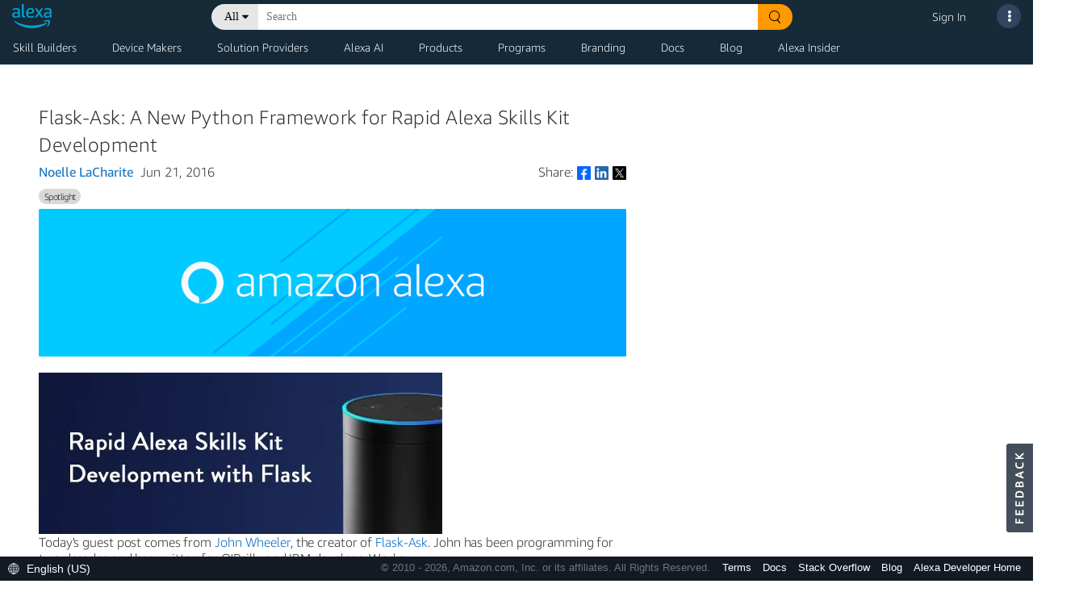

--- FILE ---
content_type: application/javascript
request_url: https://ds6yc8t7pnx74.cloudfront.net/content/dam/shared/static-assets/js/linkedin-widget.js
body_size: 62104
content:
/* xdoor-frontend: v0.2.15 (Mon, 13 Dec 2021 11:41:16 GMT) */
(function() {

var PAYLOAD = {"ENV":{"widget":{"alumni_url":"https://www.linkedin.com/cws/alumni","followmember_url":"https://www.linkedin.com/cws/followmember","settings_url":"https://www.linkedin.com/cws/settings","share_url":"https://www.linkedin.com/cws/share","share_counter_url":"https://www.linkedin.com/countserv/count/share","company_url":"https://www.linkedin.com/cws/company/profile","member_profile_url":"https://www.linkedin.com/cws/member/public_profile","full_member_profile_url":"https://www.linkedin.com/cws/member/full_profile","referral_center_url":"https://www.linkedin.com/cws/referral","apply_url":"https://www.linkedin.com/cws/job/apply","mail_url":"https://www.linkedin.com/cws/mail","apply_counter_url":"https://www.linkedin.com/countserv/count/job-apply","company_insider_url":"https://www.linkedin.com/cws/company/insider","sfdc_member_url":"https://www.linkedin.com/cws/sfdc/member","sfdc_company_url":"https://www.linkedin.com/cws/sfdc/company","sfdc_signal_url":"https://www.linkedin.com/cws/sfdc/signal","cap_recruiter_member_url":"https://www.linkedin.com/cws/cap/recruiter_member","jymbii_url":"https://www.linkedin.com/cws/jymbii","today_url":"https://www.linkedin.com/cws/today/today","login_url":"https://www.linkedin.com/cws/login","alumni_facet_url":"https://www.linkedin.com/college/alumni-facet-extension","csap_beacon_url":"https://www.linkedin.com/cws/csap/beacon","recommend_product_url":"https://www.linkedin.com/biz/{COMPANY_ID}/product?prdId={PRODUCT_ID}","recommend_product_counter_url":"https://www.linkedin.com/biz/api/recommendation/count?type=PDCT&id={PRODUCT_ID}&callback={CALLBACK}"}},"extensions":{"Login":"https://platform.linkedin.com/xdoor/extensions/Login.js","Wizard":"https://platform.linkedin.com/xdoor/extensions/Wizard.js","Debug":"https://platform.linkedin.com/xdoor/extensions/Debug.js","FollowCompany":"https://www.linkedin.com/pages-extensions/FollowCompany.js"},"options":{"urls.relay":"https://platform.linkedin.com/xdoor/widgets/relay.html","urls.apiProxy":"https://api.linkedin.com/xdoor/widgets/api/proxy.html","urls.signin":"https://www.linkedin.com/uas/connect/user-signin","urls.logout":"https://www.linkedin.com/uas/connect/logout","urls.authorize":"https://www.linkedin.com/uas/oauth2/authorize","urls.www.linkedin.com":"https://www.linkedin.com"},"i18n":{"share":{"ar_AE":"مشاركة","es_ES":"Compartir","sv_SE":"Dela","zh_CN":"分享","ja_JP":"共有する","ko_KR":"공유","nl_NL":"Delen","tl_PH":"Ibahagi","ru_RU":"Поделиться","zh_TW":"分享","th_TH":"แบ่งปัน","pt_BR":"Compartilhar","de_DE":"Teilen","cs_CZ":"Sdílet","da_DK":"Del","tr_TR":"Paylaş","pl_PL":"Udostępnij","it_IT":"Condividi","fr_FR":"Partager","in_ID":"Bagikan","en_US":"Share","ms_MY":"Kongsi","ro_RO":"Distribuiți","no_NO":"Del"}}};


!function(t){var e={};function n(r){if(e[r])return e[r].exports;var o=e[r]={i:r,l:!1,exports:{}};return t[r].call(o.exports,o,o.exports,n),o.l=!0,o.exports}n.m=t,n.c=e,n.d=function(t,e,r){n.o(t,e)||Object.defineProperty(t,e,{enumerable:!0,get:r})},n.r=function(t){"undefined"!=typeof Symbol&&Symbol.toStringTag&&Object.defineProperty(t,Symbol.toStringTag,{value:"Module"}),Object.defineProperty(t,"__esModule",{value:!0})},n.t=function(t,e){if(1&e&&(t=n(t)),8&e)return t;if(4&e&&"object"==typeof t&&t&&t.__esModule)return t;var r=Object.create(null);if(n.r(r),Object.defineProperty(r,"default",{enumerable:!0,value:t}),2&e&&"string"!=typeof t)for(var o in t)n.d(r,o,function(e){return t[e]}.bind(null,o));return r},n.n=function(t){var e=t&&t.__esModule?function(){return t.default}:function(){return t};return n.d(e,"a",e),e},n.o=function(t,e){return Object.prototype.hasOwnProperty.call(t,e)},n.p="/",n(n.s=91)}([function(t,e){var n=t.exports="undefined"!=typeof window&&window.Math==Math?window:"undefined"!=typeof self&&self.Math==Math?self:Function("return this")();"number"==typeof __g&&(__g=n)},,function(t,e){var n=t.exports={version:"2.5.7"};"number"==typeof __e&&(__e=n)},function(t,e,n){var r=n(8),o=n(22);t.exports=n(5)?function(t,e,n){return r.f(t,e,o(1,n))}:function(t,e,n){return t[e]=n,t}},function(t,e,n){var r=n(6);t.exports=function(t){if(!r(t))throw TypeError(t+" is not an object!");return t}},function(t,e,n){t.exports=!n(16)(function(){return 7!=Object.defineProperty({},"a",{get:function(){return 7}}).a})},function(t,e){t.exports=function(t){return"object"==typeof t?null!==t:"function"==typeof t}},function(t,e){var n={}.hasOwnProperty;t.exports=function(t,e){return n.call(t,e)}},function(t,e,n){var r=n(4),o=n(32),i=n(30),a=Object.defineProperty;e.f=n(5)?Object.defineProperty:function(t,e,n){if(r(t),e=i(e,!0),r(n),o)try{return a(t,e,n)}catch(t){}if("get"in n||"set"in n)throw TypeError("Accessors not supported!");return"value"in n&&(t[e]=n.value),t}},function(t,e,n){var r=n(36),o=n(11);t.exports=function(t){return r(o(t))}},,function(t,e){t.exports=function(t){if(null==t)throw TypeError("Can't call method on  "+t);return t}},function(t,e){var n={}.toString;t.exports=function(t){return n.call(t).slice(8,-1)}},function(t,e){var n=Math.ceil,r=Math.floor;t.exports=function(t){return isNaN(t=+t)?0:(t>0?r:n)(t)}},function(t,e){t.exports=!0},function(t,e,n){var r=n(0),o=n(2),i=n(18),a=n(3),s=n(7),c=function(t,e,n){var u,f,l,d=t&c.F,p=t&c.G,h=t&c.S,m=t&c.P,v=t&c.B,g=t&c.W,y=p?o:o[e]||(o[e]={}),b=y.prototype,w=p?r:h?r[e]:(r[e]||{}).prototype;for(u in p&&(n=e),n)(f=!d&&w&&void 0!==w[u])&&s(y,u)||(l=f?w[u]:n[u],y[u]=p&&"function"!=typeof w[u]?n[u]:v&&f?i(l,r):g&&w[u]==l?function(t){var e=function(e,n,r){if(this instanceof t){switch(arguments.length){case 0:return new t;case 1:return new t(e);case 2:return new t(e,n)}return new t(e,n,r)}return t.apply(this,arguments)};return e.prototype=t.prototype,e}(l):m&&"function"==typeof l?i(Function.call,l):l,m&&((y.virtual||(y.virtual={}))[u]=l,t&c.R&&b&&!b[u]&&a(b,u,l)))};c.F=1,c.G=2,c.S=4,c.P=8,c.B=16,c.W=32,c.U=64,c.R=128,t.exports=c},function(t,e){t.exports=function(t){try{return!!t()}catch(t){return!0}}},function(t,e,n){var r=n(23)("keys"),o=n(20);t.exports=function(t){return r[t]||(r[t]=o(t))}},function(t,e,n){var r=n(19);t.exports=function(t,e,n){if(r(t),void 0===e)return t;switch(n){case 1:return function(n){return t.call(e,n)};case 2:return function(n,r){return t.call(e,n,r)};case 3:return function(n,r,o){return t.call(e,n,r,o)}}return function(){return t.apply(e,arguments)}}},function(t,e){t.exports=function(t){if("function"!=typeof t)throw TypeError(t+" is not a function!");return t}},function(t,e){var n=0,r=Math.random();t.exports=function(t){return"Symbol(".concat(void 0===t?"":t,")_",(++n+r).toString(36))}},function(t,e,n){var r=n(6),o=n(0).document,i=r(o)&&r(o.createElement);t.exports=function(t){return i?o.createElement(t):{}}},function(t,e){t.exports=function(t,e){return{enumerable:!(1&t),configurable:!(2&t),writable:!(4&t),value:e}}},function(t,e,n){var r=n(2),o=n(0),i=o["__core-js_shared__"]||(o["__core-js_shared__"]={});(t.exports=function(t,e){return i[t]||(i[t]=void 0!==e?e:{})})("versions",[]).push({version:r.version,mode:n(14)?"pure":"global",copyright:"© 2018 Denis Pushkarev (zloirock.ru)"})},function(t,e){t.exports="constructor,hasOwnProperty,isPrototypeOf,propertyIsEnumerable,toLocaleString,toString,valueOf".split(",")},,,,function(t,e,n){var r=n(31),o=n(24);t.exports=Object.keys||function(t){return r(t,o)}},function(t,e,n){var r=n(13),o=Math.min;t.exports=function(t){return t>0?o(r(t),9007199254740991):0}},function(t,e,n){var r=n(6);t.exports=function(t,e){if(!r(t))return t;var n,o;if(e&&"function"==typeof(n=t.toString)&&!r(o=n.call(t)))return o;if("function"==typeof(n=t.valueOf)&&!r(o=n.call(t)))return o;if(!e&&"function"==typeof(n=t.toString)&&!r(o=n.call(t)))return o;throw TypeError("Can't convert object to primitive value")}},function(t,e,n){var r=n(7),o=n(9),i=n(37)(!1),a=n(17)("IE_PROTO");t.exports=function(t,e){var n,s=o(t),c=0,u=[];for(n in s)n!=a&&r(s,n)&&u.push(n);for(;e.length>c;)r(s,n=e[c++])&&(~i(u,n)||u.push(n));return u}},function(t,e,n){t.exports=!n(5)&&!n(16)(function(){return 7!=Object.defineProperty(n(21)("div"),"a",{get:function(){return 7}}).a})},,function(t,e,n){window,t.exports=function(t){var e={};function n(r){if(e[r])return e[r].exports;var o=e[r]={i:r,l:!1,exports:{}};return t[r].call(o.exports,o,o.exports,n),o.l=!0,o.exports}return n.m=t,n.c=e,n.d=function(t,e,r){n.o(t,e)||Object.defineProperty(t,e,{enumerable:!0,get:r})},n.r=function(t){"undefined"!=typeof Symbol&&Symbol.toStringTag&&Object.defineProperty(t,Symbol.toStringTag,{value:"Module"}),Object.defineProperty(t,"__esModule",{value:!0})},n.t=function(t,e){if(1&e&&(t=n(t)),8&e)return t;if(4&e&&"object"==typeof t&&t&&t.__esModule)return t;var r=Object.create(null);if(n.r(r),Object.defineProperty(r,"default",{enumerable:!0,value:t}),2&e&&"string"!=typeof t)for(var o in t)n.d(r,o,function(e){return t[e]}.bind(null,o));return r},n.n=function(t){var e=t&&t.__esModule?function(){return t.default}:function(){return t};return n.d(e,"a",e),e},n.o=function(t,e){return Object.prototype.hasOwnProperty.call(t,e)},n.p="/",n(n.s=202)}([function(t,e,n){"use strict";e.__esModule=!0,e.default=function(t,e){if(!(t instanceof e))throw new TypeError("Cannot call a class as a function")}},function(t,e,n){"use strict";e.__esModule=!0;var r=function(t){return t&&t.__esModule?t:{default:t}}(n(88));e.default=function(){function t(t,e){for(var n=0;n<e.length;n++){var o=e[n];o.enumerable=o.enumerable||!1,o.configurable=!0,"value"in o&&(o.writable=!0),(0,r.default)(t,o.key,o)}}return function(e,n,r){return n&&t(e.prototype,n),r&&t(e,r),e}}()},function(t,e,n){t.exports={default:n(111),__esModule:!0}},function(t,e,n){"use strict";e.__esModule=!0;var r=function(t){return t&&t.__esModule?t:{default:t}}(n(7));e.default=function(t,e){if(!t)throw new ReferenceError("this hasn't been initialised - super() hasn't been called");return!e||"object"!==(void 0===e?"undefined":(0,r.default)(e))&&"function"!=typeof e?t:e}},function(t,e,n){"use strict";e.__esModule=!0;var r=a(n(122)),o=a(n(126)),i=a(n(7));function a(t){return t&&t.__esModule?t:{default:t}}e.default=function(t,e){if("function"!=typeof e&&null!==e)throw new TypeError("Super expression must either be null or a function, not "+(void 0===e?"undefined":(0,i.default)(e)));t.prototype=(0,o.default)(e&&e.prototype,{constructor:{value:t,enumerable:!1,writable:!0,configurable:!0}}),e&&(r.default?(0,r.default)(t,e):t.__proto__=e)}},function(t,e){var n=t.exports={version:"2.5.7"};"number"==typeof __e&&(__e=n)},function(t,e,n){t.exports={default:n(106),__esModule:!0}},function(t,e,n){"use strict";e.__esModule=!0;var r=a(n(113)),o=a(n(115)),i="function"==typeof o.default&&"symbol"==typeof r.default?function(t){return typeof t}:function(t){return t&&"function"==typeof o.default&&t.constructor===o.default&&t!==o.default.prototype?"symbol":typeof t};function a(t){return t&&t.__esModule?t:{default:t}}e.default="function"==typeof o.default&&"symbol"===i(r.default)?function(t){return void 0===t?"undefined":i(t)}:function(t){return t&&"function"==typeof o.default&&t.constructor===o.default&&t!==o.default.prototype?"symbol":void 0===t?"undefined":i(t)}},function(t,e,n){var r=n(52)("wks"),o=n(37),i=n(10).Symbol,a="function"==typeof i;(t.exports=function(t){return r[t]||(r[t]=a&&i[t]||(a?i:o)("Symbol."+t))}).store=r},function(t,e,n){"use strict";var r=n(6),o=n.n(r);function i(t,e){var n=document.createElement(t);return e&&o()(e).forEach(function(t){var r=e[t];switch(t){case"styles":!function(t,e){e&&o()(e).forEach(function(n){t.style[n]=e[n]})}(n,r);break;case"addEventListener":o()(r).forEach(function(t){n.addEventListener(t,r[t])});break;case"textContent":n.textContent=r;break;default:null!=r&&n.setAttribute(t,r)}}),n}n.d(e,"a",function(){return i})},function(t,e){var n=t.exports="undefined"!=typeof window&&window.Math==Math?window:"undefined"!=typeof self&&self.Math==Math?self:Function("return this")();"number"==typeof __g&&(__g=n)},function(t,e,n){var r=n(10),o=n(5),i=n(23),a=n(20),s=n(21),c=function(t,e,n){var u,f,l,d=t&c.F,p=t&c.G,h=t&c.S,m=t&c.P,v=t&c.B,g=t&c.W,y=p?o:o[e]||(o[e]={}),b=y.prototype,w=p?r:h?r[e]:(r[e]||{}).prototype;for(u in p&&(n=e),n)(f=!d&&w&&void 0!==w[u])&&s(y,u)||(l=f?w[u]:n[u],y[u]=p&&"function"!=typeof w[u]?n[u]:v&&f?i(l,r):g&&w[u]==l?function(t){var e=function(e,n,r){if(this instanceof t){switch(arguments.length){case 0:return new t;case 1:return new t(e);case 2:return new t(e,n)}return new t(e,n,r)}return t.apply(this,arguments)};return e.prototype=t.prototype,e}(l):m&&"function"==typeof l?i(Function.call,l):l,m&&((y.virtual||(y.virtual={}))[u]=l,t&c.R&&b&&!b[u]&&a(b,u,l)))};c.F=1,c.G=2,c.S=4,c.P=8,c.B=16,c.W=32,c.U=64,c.R=128,t.exports=c},function(t,e,n){var r=n(18),o=n(72),i=n(49),a=Object.defineProperty;e.f=n(15)?Object.defineProperty:function(t,e,n){if(r(t),e=i(e,!0),r(n),o)try{return a(t,e,n)}catch(t){}if("get"in n||"set"in n)throw TypeError("Accessors not supported!");return"value"in n&&(t[e]=n.value),t}},function(t,e){t.exports=function(t){return"object"==typeof t?null!==t:"function"==typeof t}},function(t,e,n){"use strict";e.__esModule=!0;var r=function(t){return t&&t.__esModule?t:{default:t}}(n(129));e.default=r.default||function(t){for(var e=1;e<arguments.length;e++){var n=arguments[e];for(var r in n)Object.prototype.hasOwnProperty.call(n,r)&&(t[r]=n[r])}return t}},function(t,e,n){t.exports=!n(24)(function(){return 7!=Object.defineProperty({},"a",{get:function(){return 7}}).a})},function(t,e,n){t.exports={default:n(155),__esModule:!0}},function(t,e,n){t.exports={default:n(108),__esModule:!0}},function(t,e,n){var r=n(13);t.exports=function(t){if(!r(t))throw TypeError(t+" is not an object!");return t}},function(t,e,n){var r=n(177),o=n(178);t.exports=function(t,e,n){var i=e&&n||0;"string"==typeof t&&(e="binary"===t?new Array(16):null,t=null);var a=(t=t||{}).random||(t.rng||r)();if(a[6]=15&a[6]|64,a[8]=63&a[8]|128,e)for(var s=0;s<16;++s)e[i+s]=a[s];return e||o(a)}},function(t,e,n){var r=n(12),o=n(27);t.exports=n(15)?function(t,e,n){return r.f(t,e,o(1,n))}:function(t,e,n){return t[e]=n,t}},function(t,e){var n={}.hasOwnProperty;t.exports=function(t,e){return n.call(t,e)}},function(t,e,n){var r=n(75),o=n(47);t.exports=function(t){return r(o(t))}},function(t,e,n){var r=n(48);t.exports=function(t,e,n){if(r(t),void 0===e)return t;switch(n){case 1:return function(n){return t.call(e,n)};case 2:return function(n,r){return t.call(e,n,r)};case 3:return function(n,r,o){return t.call(e,n,r,o)}}return function(){return t.apply(e,arguments)}}},function(t,e){t.exports=function(t){try{return!!t()}catch(t){return!0}}},function(t,e){t.exports={}},function(t,e,n){t.exports=function(){"use strict";var t="aria-[a-z0-9_\\-]+|class|data-[a-z0-9_\\-]+|dir|id|role|tabindex",e="undefined"==typeof document||"textContent"in document.createElement("div")?"textContent":"innerText",n=["b","del","em","i","s","strong","sub","sup"],r=n.concat(["a","abbr","address","area","article","aside","audio","bdi","bdo","big","blockquote","br","button","center","cite","code","datalist","dd","details","dfn","div","dl","dt","fieldset","figcaption","figure","font","footer","h1","h2","h3","h4","h5","h6","header","hgroup","hr","img","ins","kbd","label","legend","li","map","mark","marquee","nav","nobr","ol","p","pre","q","rp","rt","ruby","samp","section","small","source","span","strike","table","tbody","td","tfoot","th","thead","time","tr","u","ul","var","video","wbr"]),o=[t,"alt|checked|colgroup|cols|colspan|disabled|height|hidden|maxlength|method|multiple|name|placeholder|readonly|rel|required|rows|rowspan|spellcheck|target|title|width","border|caption|color|controls|coords|hreflang|label|lang|loop|marginheight|marginwidth|preload|reversed|type|usemap|clear|headers|ismap|start|datetime|accept|max|min|size|step|style|cellspacing|cellpadding"].join("|"),i="href|src",a="data:image/(?:gif|jpg|jpeg|png);base64,",s="https?|ftp|mailto";function c(){}function u(t,e){if(e=e||"log",window&&window.jet&&"error"===e.toLowerCase())try{throw new Error(t)}catch(t){try{window.jet.error(t)}catch(t){}}"undefined"!=typeof console&&"function"==typeof console[e]&&console[e](t)}new RegExp("&#?[a-zA-Z0-9]{1,10};");var f=function(){var t,e=/[&<>"'\u0000\\=]/g;return t={"&":"&amp;","<":"&lt;",">":"&gt;",'"':"&quot;","'":"&#39;","\0":"�","\\":"&#92;","=":"&#61;"},function(n){return null==n?null:n.toString().replace(e,function(e){return t[e]})}}(),l=function(){var t,n,r=/&(?:([a-z0-9]+)|#x([\da-f]{1,6})|#(\d{1,8}));/gi;if("undefined"==typeof document)return function(){throw new Error("document is undefined (i.e. you are probably in Node.js)")};t=document.createElement("div");var o={nbsp:" ",lt:"<",gt:">",amp:"&",quot:'"'};return n="function"==typeof String.fromCodePoint?function(t){return String.fromCodePoint(t)}:function(t){return t<=65535?String.fromCharCode(t):"�"},function(i){return null==i?null:(i+"").replace(r,function(r,i,a,s){return i?function(n){var r;return o.hasOwnProperty(n)?o[n]:(t.innerHTML="&"+n+";",r=t[e],o[n]=r,r)}(i):a||s?n(parseInt(a||s,a?16:10)||65533):"�"})}}(),d=Array.isArray||function(t){return"[object Array]"===Object.prototype.toString.call(t)};function p(t){return/[<&]/.test(t)}var h=Array.prototype.forEach?function(t,e){Array.prototype.forEach.call(t,e)}:function(t,e){for(var n=0,r=t.length;n<r;n++)e(t[n],n)},m="[ \t\r\n]*",v="[ \t\r\n]+";function g(t){t=d(t)?t:[t];var e,n,c,u=0,f="<(?!/?";return f+="(?:",h(t,function(t,l){e=t.tags||r,n=t.attrs||o,c=t.checkUrlAttrs||!1,0!==l&&(f+="|"),f+="(?:"+e.join("|")+")",f+="(?:",f+=m,f+="|"+v,f+="(?:(?:",f+="(?:"+n+")(?:=([\"'])[^'\"<>]*\\"+ ++u+")?",c&&(f+="|(?:"+i+")=([\"'])(?:(?:"+s+")(?::|&#(?:58|x3a);)|(?:"+a+")|[/.#?]|&#(?:35|4[67]|63|x(?:2[3ef]|3f));)[^'\"<>]*\\"+ ++u),f+=")"+m+")+",f+=")"}),f+=")",f+="/?>)",new RegExp(f,"i")}function y(t){return g({tags:t=t||r,checkUrlAttrs:!0})}function b(t,e){var n=(e=e||{}).allowTags,r=!1!==e.hasCustomElementMarkup;return n?!y(n).test(t):r?!b.R_UNSAFE_CUSTOM_ELEMENT.test(t):!b.R_UNSAFE_HTML.test(t)}function w(t){return t.replace(/<[^>]*>|[<>'"&\\]/g,"")}function x(t,e,n){if(null==t)return null;t=t.toString();var r=e?function(t,e){var n={};return t.replace(/\{([^}]+)\}/g,function(t,r){var o,i=t;if(n.hasOwnProperty(r))return n[r];if(e.hasOwnProperty(r)){if(i=e[r],!((o="string"==typeof i)||i instanceof c||"number"==typeof i))throw new Error("Only strings, numbers, and jSecure types are allowed as placeholder replacements.");i=o?f(i):i.toString()}return n[r]=i,i})}(t,e):t,o=t;return p(r)&&!b(r,n)&&(r=w(r),u("Content contains non-whitelisted tags or attributes:\nContent: "+o,"error")),r}function k(t,e){for(var n=+e.length,r=0,o=t.length;r<n;r++)t[o++]=e[r];return t.length=o,t}b.R_UNSAFE_HTML=y(),b.R_UNSAFE_CUSTOM_ELEMENT=function(){var e={tag:"li-icon",attrs:"active|a11y-text|animate|color|size|type"};return g([{tags:r,checkUrlAttrs:!0},{tags:[e.tag],attrs:[t,e.attrs].join("|"),checkUrlAttrs:!1}])}();var _={option:[1,'<select multiple="multiple">',"</select>"],thead:[1,"<table>","</table>"],col:[2,"<table><colgroup>","</colgroup></table>"],tr:[2,"<table><tbody>","</tbody></table>"],td:[3,"<table><tbody><tr>","</tr></tbody></table>"],_default:[0,"",""]};_.optgroup=_.option,_.tbody=_.tfoot=_.colgroup=_.caption=_.thead,_.th=_.td;var S=/<([\w:]+)/;function O(t,e){var n,r,o,i,a,s,c,u,f=e.createDocumentFragment(),l=[];for(s=0,u=t.length;s<u;s++)if((a=t[s])||0===a)if("string"==typeof a){for(i=i||f.appendChild(e.createElement("div")),n=(S.exec(a)||["",""])[1].toLowerCase(),r=_[n]||_._default,o=r[1]+a+r[2],N(i,o),c=r[0];c--;)i.lastChild&&i.lastChild.nodeType===Node.ELEMENT_NODE&&(i=i.lastChild);k(l,i.childNodes),(i=f.firstChild).textContent=""}else k(l,a.nodeType?[a]:a);for(f.textContent="",a=l[s=0];a;)f.appendChild(a),a=l[++s];return f}var E=x,I=x;function N(t,n,r){var o=x(n,r);return p(o)?t.innerHTML=o:t[e]=o,o}function A(t,e){if(!(this instanceof A))return new A(t,e);(e=e||{}).allowTags=e.allowTags?function(t){return t.reduce(function(t,e){return t.concat(e)},[])}(e.allowTags):null,this._string=t,this._options=e}A.prototype=function(t,e){for(var n in e)e.hasOwnProperty(n)&&(t[n]=e[n]);return t}(new c,{toString:function(){var t=this._string,e=this._stringVal,n=t;return void 0!==e?e:(b(t,this._options)||(n=t,t=w(t),u("UnsafeString contains non-whitelisted tags or attributes.\nString: "+n,"error")),this._stringVal=t,t)}});var j=/ /g,C=/[\s\u0000<>"]|%00/,P=/\\/,T=/([.]|%2e){2}/i,M=new RegExp("^(?:https?|ftp|mailto|tel|sms|blob|voyager|android-app|linkedin|chrome-extension|data:(?:(?:image/(?:gif|jpe?g|png))|(?:application/x-font-woff)|(?:font/(?:opentype|ttf)))[;,]|[/.#?])");function L(t){var e=void 0;if("string"!=typeof t)return u("jSecure Warning: url must be a string","error"),"invalid://";if((e=t.trim()).indexOf(" ")>-1&&(u("jSecure Warning: url should not contain spaces: "+t,"warn"),e=e.replace(j,"+")),!M.test(e))return u("jSecure Error: URL should be absolute with allowed schemas, relative, a hash fragment or query string. "+t,"error"),"invalid://";if(C.test(e))return u("jSecure Error: not valid url character found in url: "+t,"error"),"invalid://";var n=e.split("?")[0];return P.test(n)||T.test(n)||T.test(decodeURI(n))?(u("jSecure Error: malicious data found in url path: "+n,"error"),"invalid://"):t}var D={redirect:function(t){window&&(window.location.href=t)}};return{ALLOWED_TAGS:r,FORMATTING_TAGS:n,htmlEncode:f,htmlUnencode:l,log:u,mk:function(t){for(var e=arguments.length,n=Array(e>1?e-1:0),r=1;r<e;r++)n[r-1]=arguments[r];var o="",i=void 0,a=n.length;return t&&t.forEach(function(t,e){o+=t,e<a&&(i=n[e],o+=i instanceof A?i:f(i))}),I(o)},parseHTML:function(t,e){var n;if(e=e||document.implementation&&document.implementation.createHTMLDocument?document.implementation.createHTMLDocument(""):document,"string"==typeof t)n=O([t],e);else{if(!d(t))return t;n=O(t,e)}return k([],n.childNodes)},parseSelector:function(t){return"string"==typeof t&&/^(?:\s*(<[\w\W]+>)[^>]*)$/.test(t)?[]:t},processTemplate:E,reEncode:function(t){return f(l(t))},_redirector:D,redirect:function(t){var e=L(t);e===t&&D.redirect(e)},sanitizeHTML:I,sanitizeUrl:L,setElementContent:N,text:function(t){return u("jSecure.text() is deprecated. Please use jSecure.htmlEncode().","warn"),f(t)},unsafe:function(t){return t},UnsafeString:A}}()},function(t,e){t.exports=function(t,e){return{enumerable:!(1&t),configurable:!(2&t),writable:!(4&t),value:e}}},function(t,e,n){var r=n(47);t.exports=function(t){return Object(r(t))}},function(t,e,n){"use strict";n.d(e,"a",function(){return u}),n.d(e,"c",function(){return f}),n.d(e,"b",function(){return l}),n.d(e,"d",function(){return d});var r=n(17),o=n.n(r),i=n(7),a=n.n(i),s=n(39),c={into:function(t,e){return e.appendChild(t),e},before:function(t,e){return e.parentNode.insertBefore(t,e),e},after:function(t,e){return e.nextSibling?e.parentNode.insertBefore(t,e.nextSibling):e.parentNode.appendChild(t),t}};function u(t,e,n){if(arguments.length>3&&void 0!==arguments[3]&&arguments[3]&&function(t){for(;t.firstChild;)t.removeChild(t.firstChild)}(e),t){t=Array.isArray(t)||function(t){var e=Object(s.a)(t);return"object"===(void 0===t?"undefined":a()(t))&&/^(?:HTMLCollection|NodeList|Object)$/i.test(e)&&"number"==typeof t.length&&(0===t.length||"object"===a()(t[0])&&t[0].nodeType>0)}(t)?o()(t):[t];var r=c[n]||c.into;t.forEach(function(t){t&&(e=r(t,e||document.body))})}}function f(t,e){u(t,e)}function l(t,e){u(t,e,"before")}function d(t,e){u(t,e,"replace",!0)}},function(t,e,n){"use strict";e.__esModule=!0;var r=i(n(2)),o=i(n(166));function i(t){return t&&t.__esModule?t:{default:t}}e.default=function t(e,n,i){null===e&&(e=Function.prototype);var a=(0,o.default)(e,n);if(void 0===a){var s=(0,r.default)(e);return null===s?void 0:t(s,n,i)}if("value"in a)return a.value;var c=a.get;return void 0!==c?c.call(i):void 0}},function(t,e){t.exports=!0},function(t,e,n){var r=n(74),o=n(53);t.exports=Object.keys||function(t){return r(t,o)}},function(t,e){function n(){}n.prototype={on:function(t,e,n){var r=this.e||(this.e={});return(r[t]||(r[t]=[])).push({fn:e,ctx:n}),this},once:function(t,e,n){var r=this;function o(){r.off(t,o),e.apply(n,arguments)}return o._=e,this.on(t,o,n)},emit:function(t){for(var e=[].slice.call(arguments,1),n=((this.e||(this.e={}))[t]||[]).slice(),r=0,o=n.length;r<o;r++)n[r].fn.apply(n[r].ctx,e);return this},off:function(t,e){var n=this.e||(this.e={}),r=n[t],o=[];if(r&&e)for(var i=0,a=r.length;i<a;i++)r[i].fn!==e&&r[i].fn._!==e&&o.push(r[i]);return o.length?n[t]=o:delete n[t],this}},t.exports=n},function(t,e,n){"use strict";n.d(e,"c",function(){return l}),n.d(e,"b",function(){return d}),n.d(e,"a",function(){return p});var r,o=n(135),i=n.n(o),a=n(68),s=n(43),c="search",u="hash",f=(r={},i()(r,c,"?"),i()(r,u,"#"),r);function l(t,e){var n=arguments.length>2&&void 0!==arguments[2]?arguments[2]:c;if(!(e=e&&Object(a.a)(e)))return t;var r=new s.a(t),o=r[n]?"&":f[n];return r[n]+=""+o+e,r.href}function d(t,e){return l(t,e,c)}function p(t,e){return l(t,e,u)}},function(t,e,n){"use strict";var r=n(94)(!0);n(59)(String,"String",function(t){this._t=String(t),this._i=0},function(){var t,e=this._t,n=this._i;return n>=e.length?{value:void 0,done:!0}:(t=r(e,n),this._i+=t.length,{value:t,done:!1})})},function(t,e){var n={}.toString;t.exports=function(t){return n.call(t).slice(8,-1)}},function(t,e){var n=0,r=Math.random();t.exports=function(t){return"Symbol(".concat(void 0===t?"":t,")_",(++n+r).toString(36))}},function(t,e,n){var r=n(12).f,o=n(21),i=n(8)("toStringTag");t.exports=function(t,e,n){t&&!o(t=n?t:t.prototype,i)&&r(t,i,{configurable:!0,value:e})}},function(t,e,n){"use strict";function r(t){return Object.prototype.toString.call(t).toLowerCase().replace(/^\[object (.+)\]$/,"$1")}n.d(e,"a",function(){return r})},function(t,e,n){t.exports={default:n(142),__esModule:!0}},function(t,e,n){var r=n(18),o=n(96),i=n(53),a=n(51)("IE_PROTO"),s=function(){},c=function(){var t,e=n(60)("iframe"),r=i.length;for(e.style.display="none",n(82).appendChild(e),e.src="javascript:",(t=e.contentWindow.document).open(),t.write("<script>document.F=Object<\/script>"),t.close(),c=t.F;r--;)delete c.prototype[i[r]];return c()};t.exports=Object.create||function(t,e){var n;return null!==t?(s.prototype=r(t),n=new s,s.prototype=null,n[a]=t):n=c(),void 0===e?n:o(n,e)}},function(t,e){e.f={}.propertyIsEnumerable},function(t,e,n){"use strict";var r=n(0),o=n.n(r),i=n(26),a=n(9);e.a=function t(e){return o()(this,t),e=Object(i.sanitizeUrl)(e),Object(a.a)("a",{href:e})}},function(t,e,n){"use strict";n.d(e,"a",function(){return c}),n.d(e,"c",function(){return u}),n.d(e,"b",function(){return f});var r=n(57),o=n.n(r),i=n(43),a="search",s="hash";function c(t){var e=arguments.length>1&&void 0!==arguments[1]?arguments[1]:a;return(new i.a(t)[e]||"").slice(1).split(/&/g).reduce(function(t,e){var n=e.split("="),r=o()(n,2),i=r[0],a=r[1];return i&&(t[decodeURIComponent(i)]=decodeURIComponent(a||"")),t},{})}function u(t){return c(t,a)}function f(t){return c(t,s)}},function(t,e,n){n(99);for(var r=n(10),o=n(20),i=n(25),a=n(8)("toStringTag"),s="CSSRuleList,CSSStyleDeclaration,CSSValueList,ClientRectList,DOMRectList,DOMStringList,DOMTokenList,DataTransferItemList,FileList,HTMLAllCollection,HTMLCollection,HTMLFormElement,HTMLSelectElement,MediaList,MimeTypeArray,NamedNodeMap,NodeList,PaintRequestList,Plugin,PluginArray,SVGLengthList,SVGNumberList,SVGPathSegList,SVGPointList,SVGStringList,SVGTransformList,SourceBufferList,StyleSheetList,TextTrackCueList,TextTrackList,TouchList".split(","),c=0;c<s.length;c++){var u=s[c],f=r[u],l=f&&f.prototype;l&&!l[a]&&o(l,a,u),i[u]=i.Array}},function(t,e){var n=Math.ceil,r=Math.floor;t.exports=function(t){return isNaN(t=+t)?0:(t>0?r:n)(t)}},function(t,e){t.exports=function(t){if(null==t)throw TypeError("Can't call method on  "+t);return t}},function(t,e){t.exports=function(t){if("function"!=typeof t)throw TypeError(t+" is not a function!");return t}},function(t,e,n){var r=n(13);t.exports=function(t,e){if(!r(t))return t;var n,o;if(e&&"function"==typeof(n=t.toString)&&!r(o=n.call(t)))return o;if("function"==typeof(n=t.valueOf)&&!r(o=n.call(t)))return o;if(!e&&"function"==typeof(n=t.toString)&&!r(o=n.call(t)))return o;throw TypeError("Can't convert object to primitive value")}},function(t,e,n){var r=n(46),o=Math.min;t.exports=function(t){return t>0?o(r(t),9007199254740991):0}},function(t,e,n){var r=n(52)("keys"),o=n(37);t.exports=function(t){return r[t]||(r[t]=o(t))}},function(t,e,n){var r=n(5),o=n(10),i=o["__core-js_shared__"]||(o["__core-js_shared__"]={});(t.exports=function(t,e){return i[t]||(i[t]=void 0!==e?e:{})})("versions",[]).push({version:r.version,mode:n(31)?"pure":"global",copyright:"© 2018 Denis Pushkarev (zloirock.ru)"})},function(t,e){t.exports="constructor,hasOwnProperty,isPrototypeOf,propertyIsEnumerable,toLocaleString,toString,valueOf".split(",")},function(t,e,n){var r=n(11),o=n(5),i=n(24);t.exports=function(t,e){var n=(o.Object||{})[t]||Object[t],a={};a[t]=e(n),r(r.S+r.F*i(function(){n(1)}),"Object",a)}},function(t,e,n){e.f=n(8)},function(t,e,n){var r=n(10),o=n(5),i=n(31),a=n(55),s=n(12).f;t.exports=function(t){var e=o.Symbol||(o.Symbol=i?{}:r.Symbol||{});"_"==t.charAt(0)||t in e||s(e,t,{value:a.f(t)})}},function(t,e,n){"use strict";e.__esModule=!0;var r=i(n(179)),o=i(n(182));function i(t){return t&&t.__esModule?t:{default:t}}e.default=function(t,e){if(Array.isArray(t))return t;if((0,r.default)(Object(t)))return function(t,e){var n=[],r=!0,i=!1,a=void 0;try{for(var s,c=(0,o.default)(t);!(r=(s=c.next()).done)&&(n.push(s.value),!e||n.length!==e);r=!0);}catch(t){i=!0,a=t}finally{try{!r&&c.return&&c.return()}finally{if(i)throw a}}return n}(t,e);throw new TypeError("Invalid attempt to destructure non-iterable instance")}},function(t,e,n){"use strict";var r=n(2),o=n.n(r),i=n(1),a=n.n(i),s=n(3),c=n.n(s),u=n(4),f=n.n(u),l=n(14),d=n.n(l),p=n(40),h=n.n(p),m=n(0),v=n.n(m),g=n(9),y=n(6),b=n.n(y),w=n(43),x=n(19),k=n.n(x),_=n(34),S=n(44),O=void 0;function E(t){(O||(O=Object(g.a)("div",{id:k()(),class:"IN-staging",styles:{display:"none"}}),document.body.appendChild(O),O)).appendChild(t)}var I=/^(?:POST|GET)$/i,N=n(68),A=n(67),j=n(26),C=n(66);n.d(e,"b",function(){return L}),n.d(e,"a",function(){return D});var P=function t(e,n){var r=this,o=n.params,i=n.adjustParams,a=n.method,s=n.form,c=n.refresh;v()(this,t);var u=Object(A.a)(window.location.href),f=k()();this.id=h()({xdOrigin:u,xdChannel:f,framework:"@linkedin/xdoor-sdk",version:"0.1.156",debug:C.a.isAttached}),this.channel=f,this.src=e,this.method=a,this.useFormSubmission=!!s,this.params=d()({},o||{},{xdOrigin:u,xdChannel:f,xd_origin_host:u}),i&&i.call(this,this.params),!1!==c&&IN.events.on("refresh",function(){r.reload()})};function T(){if(this.useFormSubmission){var t=function(){var t=arguments.length>0&&void 0!==arguments[0]?arguments[0]:{};t=d()({action:"./",params:{},method:"auto",target:null},t);var e=d()({},Object(S.c)(t.action),t.params),n=new w.a(t.action);n.search="";var r=n.href.replace(/\?$/,""),o=t.method;I.test(o)||(o=Object(_.b)(r,e).length>2048?"POST":"GET");var i={id:k()(),action:r,method:o};t.target&&(i.target=t.target);var a=Object(g.a)("form",i);return b()(e).forEach(function(t){var n=e[t];if(void 0!==n){var r=Object(g.a)("input",{type:"hidden",name:t,value:n});a.appendChild(r)}}),E(a),a}({action:Object(_.a)(this.src,{xdOrigin:this.params.xdOrigin,xdChannel:this.params.xdChannel}),target:this.id,params:this.params,method:this.method});setTimeout(function(){E(t),t.submit(),t.parentNode.removeChild(t)},0)}}function M(){return this.useFormSubmission?"about:blank":Object(j.sanitizeUrl)(Object(_.b)(this.src,this.params))}var L=function(t){function e(t){var n=arguments.length>1&&void 0!==arguments[1]?arguments[1]:{};v()(this,e);var r=c()(this,(e.__proto__||o()(e)).call(this,t,n));r.type="popup";var i=d()({width:n.width||500,height:n.width||400},n.attributes||{}),a=Object(N.a)(i,", ");return r.self=window.open(M.call(r),r.id,a),T.call(r),r}return f()(e,t),a()(e,[{key:"reload",value:function(){this.self.location.replace(M.call(this)),T.call(this)}}]),e}(P),D=function(t){function e(t){var n=arguments.length>1&&void 0!==arguments[1]?arguments[1]:{};v()(this,e);var r=c()(this,(e.__proto__||o()(e)).call(this,t,n));return r.type="embed",r.self=Object(g.a)("iframe",d()({id:r.id,name:r.id,src:M.call(r),class:"IN-widget IN-widget--iframe",scrolling:"no",allowtransparency:!0,frameBorder:0,border:0,width:n.width||1,height:n.height||1,styles:{"vertical-align":"bottom"}},n.attributes||{})),E(r.self),T.call(r),r}return f()(e,t),a()(e,[{key:"reload",value:function(){this.self.src=M.call(this),T.call(this)}}]),e}(P)},function(t,e,n){"use strict";var r=n(31),o=n(11),i=n(73),a=n(20),s=n(25),c=n(95),u=n(38),f=n(76),l=n(8)("iterator"),d=!([].keys&&"next"in[].keys()),p=function(){return this};t.exports=function(t,e,n,h,m,v,g){c(n,e,h);var y,b,w,x=function(t){if(!d&&t in O)return O[t];switch(t){case"keys":case"values":return function(){return new n(this,t)}}return function(){return new n(this,t)}},k=e+" Iterator",_="values"==m,S=!1,O=t.prototype,E=O[l]||O["@@iterator"]||m&&O[m],I=E||x(m),N=m?_?x("entries"):I:void 0,A="Array"==e&&O.entries||E;if(A&&(w=f(A.call(new t)))!==Object.prototype&&w.next&&(u(w,k,!0),r||"function"==typeof w[l]||a(w,l,p)),_&&E&&"values"!==E.name&&(S=!0,I=function(){return E.call(this)}),r&&!g||!d&&!S&&O[l]||a(O,l,I),s[e]=I,s[k]=p,m)if(y={values:_?I:x("values"),keys:v?I:x("keys"),entries:N},g)for(b in y)b in O||i(O,b,y[b]);else o(o.P+o.F*(d||S),e,y);return y}},function(t,e,n){var r=n(13),o=n(10).document,i=r(o)&&r(o.createElement);t.exports=function(t){return i?o.createElement(t):{}}},function(t,e,n){var r=n(36),o=n(8)("toStringTag"),i="Arguments"==r(function(){return arguments}());t.exports=function(t){var e,n,a;return void 0===t?"Undefined":null===t?"Null":"string"==typeof(n=function(t,e){try{return t[e]}catch(t){}}(e=Object(t),o))?n:i?r(e):"Object"==(a=r(e))&&"function"==typeof e.callee?"Arguments":a}},function(t,e){e.f=Object.getOwnPropertySymbols},function(t,e,n){var r=n(42),o=n(27),i=n(22),a=n(49),s=n(21),c=n(72),u=Object.getOwnPropertyDescriptor;e.f=n(15)?u:function(t,e){if(t=i(t),e=a(e,!0),c)try{return u(t,e)}catch(t){}if(s(t,e))return o(!r.f.call(t,e),t[e])}},function(t,e,n){"use strict";var r=n(0),o=n.n(r),i=n(1),a=n.n(i),s=n(17),c=n.n(s),u=function t(e){var n=this,r=arguments.length>1&&void 0!==arguments[1]?arguments[1]:{prefix:"data-"};o()(this,t);var i=r.prefix;c()(e.attributes,function(t){var e=t.name||t.nodeName;0===e.indexOf(i)&&(n[e.replace(i,"")]=t.value||t.nodeValue)}),this.content=(e.textContent||"").trim()},f=n(29),l=n(9),d=function(){function t(e,n){o()(this,t),this.core=n,this.node=Object(l.a)("span",{class:"IN-widget",styles:{display:"inline-block","line-height":1,"vertical-align":"bottom",padding:0,margin:0,"text-indent":0},"data-lnkd-debug":e.outerHTML}),this.attributes=new u(e,{prefix:n.options.get("dataNamespace")}),Object(f.b)(this.node,e),e.parentNode.removeChild(e)}return a()(t,[{key:"el",value:function(){return this.node}},{key:"insert",value:function(t){Object(f.d)(t,this.node)}}]),t}();e.a=d},function(t,e,n){"use strict";var r=n(14),o=n.n(r),i=n(0),a=n.n(i),s=n(1),c=n.n(s),u=n(89),f=function(){function t(){var e=arguments.length>0&&void 0!==arguments[0]?arguments[0]:{namespace:"IN"};a()(this,t),this.options=e}return c()(t,[{key:"create",value:function(){for(var e=arguments.length,n=Array(e),r=0;r<e;r++)n[r]=arguments[r];return new t(o()({},this.options,{namespace:[this.options.namespace].concat(n).join(":")}))}},{key:"message",value:function(){for(var t=arguments.length,e=Array(t),n=0;n<t;n++)e[n]=arguments[n];var r=e.pop(),o=e.length?":"+e.join(":"):"";return"["+this.options.namespace+o+"] "+r}},{key:"print",value:function(t){if(console[t]&&!1!==this.options[t]){for(var e=arguments.length,n=Array(e>1?e-1:0),r=1;r<e;r++)n[r-1]=arguments[r];var o=this.message.apply(this,n);console[t](o)}}},{key:"deprecate",value:function(){for(var t=arguments.length,e=Array(t),n=0;n<t;n++)e[n]=arguments[n];var r="DEPRECATED - "+e.pop();this.warn.apply(this,e.concat([r]))}},{key:"log",value:function(){for(var t=arguments.length,e=Array(t),n=0;n<t;n++)e[n]=arguments[n];this.print.apply(this,["log"].concat(e))}},{key:"warn",value:function(){for(var t=arguments.length,e=Array(t),n=0;n<t;n++)e[n]=arguments[n];this.print.apply(this,["warn"].concat(e))}},{key:"error",value:function(){for(var t=arguments.length,e=Array(t),n=0;n<t;n++)e[n]=arguments[n];this.print.apply(this,["error"].concat(e))}},{key:"Error",value:function(){for(var t=arguments.length,e=Array(t),n=0;n<t;n++)e[n]=arguments[n];var r=Object(u.a)(e.pop());return r.message=this.message.apply(this,e.concat([r.message])),r}}]),t}();e.a=f},function(t,e,n){"use strict";var r=n(2),o=n.n(r),i=n(0),a=n.n(i),s=n(1),c=n.n(s),u=n(3),f=n.n(u),l=n(4),d=n.n(l),p=n(90),h=n.n(p),m=n(33),v=n.n(m),g=n(65);function y(t,e,n){if(this.isAttached){var r={type:t,message:e,details:n,timestamp:Date.now()};this.records.push(r),this.emit("record",r);var o,i=[e&&this.logger.message(e),n].filter(Boolean);"undefined"!=typeof console&&(o=console)[t].apply(o,h()(i))}}var b=function(t){function e(){a()(this,e);var t=f()(this,(e.__proto__||o()(e)).call(this));return t.records=[],t.logger=new g.a({namespace:"IN:Debugger"}),t.isAttached=!1,t}return d()(e,t),c()(e,[{key:"attach",value:function(){this.isAttached=!0,function(){var t=this;window.addEventListener("error",function(e){var n=e.error,r=n.message,o=n.fileName,i=n.lineNumber,a=n.columnNumber,s=n.stack;t.error("Uncaught Error: "+r,{message:r,fileName:o,lineNumber:i,columnNumber:a,stack:s})})}.call(this),this.logger.log("The debugger is now attached ("+window.location.href+")")}},{key:"log",value:function(t,e){y.call(this,"log",t,e)}},{key:"info",value:function(t,e){y.call(this,"info",t,e)}},{key:"warn",value:function(t,e){y.call(this,"warn",t,e)}},{key:"error",value:function(t,e){y.call(this,"error",t,e)}},{key:"clear",value:function(){this.records=[]}},{key:"reset",value:function(){this.isAttached=!1,this.clear(),this.off("record")}},{key:"forEach",value:function(t){this.records.forEach(t),this.on("record",t)}}]),e}(v.a);e.a=new b},function(t,e,n){"use strict";n.d(e,"a",function(){return s});var r=n(57),o=n.n(r),i=n(43),a={http:"80",https:"443"};function s(t){return t?("string"==typeof t&&(t=new i.a(t)),function(t){var e=t.split(":"),n=o()(e,3),r=n[0],i=n[1],s=n[2];if(!s)return t;var c=r+":"+i;return a[r]===s?c:c+":"+s}(t.origin||t.protocol+"//"+t.host)):null}},function(t,e,n){"use strict";n.d(e,"a",function(){return a});var r=n(6),o=n.n(r),i=n(39);function a(t){var e=arguments.length>1&&void 0!==arguments[1]?arguments[1]:"&";return"object"!==Object(i.a)(t)?"":o()(t).map(function(e){var n=t[e];return void 0===n&&(n=""),encodeURIComponent(e)+"="+encodeURIComponent(n)}).join(e)}},function(t,e,n){"use strict";var r=n(2),o=n.n(r),i=n(0),a=n.n(i),s=n(3),c=n.n(s),u=n(4),f=n.n(u),l=function(t){function e(t,n){a()(this,e);var r=t.channel;switch(n=n||t.src,t.type){case"popup":var i=c()(this,(e.__proto__||o()(e)).call(this,{target:t.self,origin:n,channel:r}));break;default:var s=t.self;(i=c()(this,(e.__proto__||o()(e)).call(this,{target:s.contentWindow,origin:n,channel:r}))).on("ready",function(){i.on("resize",function(t){var e=t.width,n=t.height,r=function t(e){if(e===document.documentElement)return 1;var n=t(e.parentNode);return parseFloat(getComputedStyle(e).zoom||1)*n}(s);s.style.width=e/r+"px",s.style.height=n/r+"px"}),i.on("reload",function(){t.reload()})})}return i}return f()(e,t),e}(n(134).a);e.a=l},function(t,e){},function(t,e,n){var r=n(37)("meta"),o=n(13),i=n(21),a=n(12).f,s=0,c=Object.isExtensible||function(){return!0},u=!n(24)(function(){return c(Object.preventExtensions({}))}),f=function(t){a(t,r,{value:{i:"O"+ ++s,w:{}}})},l=t.exports={KEY:r,NEED:!1,fastKey:function(t,e){if(!o(t))return"symbol"==typeof t?t:("string"==typeof t?"S":"P")+t;if(!i(t,r)){if(!c(t))return"F";if(!e)return"E";f(t)}return t[r].i},getWeak:function(t,e){if(!i(t,r)){if(!c(t))return!0;if(!e)return!1;f(t)}return t[r].w},onFreeze:function(t){return u&&l.NEED&&c(t)&&!i(t,r)&&f(t),t}}},function(t,e,n){t.exports=!n(15)&&!n(24)(function(){return 7!=Object.defineProperty(n(60)("div"),"a",{get:function(){return 7}}).a})},function(t,e,n){t.exports=n(20)},function(t,e,n){var r=n(21),o=n(22),i=n(97)(!1),a=n(51)("IE_PROTO");t.exports=function(t,e){var n,s=o(t),c=0,u=[];for(n in s)n!=a&&r(s,n)&&u.push(n);for(;e.length>c;)r(s,n=e[c++])&&(~i(u,n)||u.push(n));return u}},function(t,e,n){var r=n(36);t.exports=Object("z").propertyIsEnumerable(0)?Object:function(t){return"String"==r(t)?t.split(""):Object(t)}},function(t,e,n){var r=n(21),o=n(28),i=n(51)("IE_PROTO"),a=Object.prototype;t.exports=Object.getPrototypeOf||function(t){return t=o(t),r(t,i)?t[i]:"function"==typeof t.constructor&&t instanceof t.constructor?t.constructor.prototype:t instanceof Object?a:null}},function(t,e,n){var r=n(23),o=n(84),i=n(85),a=n(18),s=n(50),c=n(78),u={},f={};(e=t.exports=function(t,e,n,l,d){var p,h,m,v,g=d?function(){return t}:c(t),y=r(n,l,e?2:1),b=0;if("function"!=typeof g)throw TypeError(t+" is not iterable!");if(i(g)){for(p=s(t.length);p>b;b++)if((v=e?y(a(h=t[b])[0],h[1]):y(t[b]))===u||v===f)return v}else for(m=g.call(t);!(h=m.next()).done;)if((v=o(m,y,h.value,e))===u||v===f)return v}).BREAK=u,e.RETURN=f},function(t,e,n){var r=n(61),o=n(8)("iterator"),i=n(25);t.exports=n(5).getIteratorMethod=function(t){if(null!=t)return t[o]||t["@@iterator"]||i[r(t)]}},function(t,e,n){var r=n(74),o=n(53).concat("length","prototype");e.f=Object.getOwnPropertyNames||function(t){return r(t,o)}},function(t,e,n){var r=n(185);"string"==typeof r&&(r=[[t.i,r,""]]),n(144)(r,{hmr:!0,transform:void 0,insertInto:void 0}),r.locals&&(t.exports=r.locals)},,function(t,e,n){var r=n(10).document;t.exports=r&&r.documentElement},function(t,e){t.exports=function(t,e){return{value:e,done:!!t}}},function(t,e,n){var r=n(18);t.exports=function(t,e,n,o){try{return o?e(r(n)[0],n[1]):e(n)}catch(e){var i=t.return;throw void 0!==i&&r(i.call(t)),e}}},function(t,e,n){var r=n(25),o=n(8)("iterator"),i=Array.prototype;t.exports=function(t){return void 0!==t&&(r.Array===t||i[o]===t)}},function(t,e,n){var r=n(8)("iterator"),o=!1;try{var i=[7][r]();i.return=function(){o=!0},Array.from(i,function(){throw 2})}catch(t){}t.exports=function(t,e){if(!e&&!o)return!1;var n=!1;try{var i=[7],a=i[r]();a.next=function(){return{done:n=!0}},i[r]=function(){return a},t(i)}catch(t){}return n}},function(t,e,n){var r=n(36);t.exports=Array.isArray||function(t){return"Array"==r(t)}},function(t,e,n){t.exports={default:n(104),__esModule:!0}},function(t,e,n){"use strict";n.d(e,"a",function(){return o});var r=["stack","fileName","lineNumber","columnNumber"];function o(t){var e=new Error(t.message||t);return r.forEach(function(n){void 0!==t[n]&&(e[n]=t[n])}),e}},function(t,e,n){"use strict";e.__esModule=!0;var r=function(t){return t&&t.__esModule?t:{default:t}}(n(17));e.default=function(t){if(Array.isArray(t)){for(var e=0,n=Array(t.length);e<t.length;e++)n[e]=t[e];return n}return(0,r.default)(t)}},function(t,e,n){"use strict";var r=n(16),o=n.n(r),i=n(6),a=n.n(i),s=n(2),c=n.n(s),u=n(0),f=n.n(u),l=n(1),d=n.n(l),p=n(3),h=n.n(p),m=n(30),v=n.n(m),g=n(4),y=n.n(g),b=n(33),w=function(t){function e(){var t=arguments.length>0&&void 0!==arguments[0]?arguments[0]:{};f()(this,e);var n=h()(this,(e.__proto__||c()(e)).call(this));return n.promise={},a()(t).forEach(function(e){n.add(e,t[e])},{}),n}return y()(e,t),d()(e,[{key:"add",value:function(t){var e=this;arguments.length>1&&void 0!==arguments[1]&&arguments[1]?this.promise[t]=new o.a(function(n){e[t]=function(){for(var r=arguments.length,o=Array(r),i=0;i<r;i++)o[i]=arguments[i];n.apply(void 0,o),e.emit.apply(e,[t].concat(o)),e[t]=function(){}}}):this[t]=function(){for(var n=arguments.length,r=Array(n),o=0;o<n;o++)r[o]=arguments[o];e.emit.apply(e,[t].concat(r))}}},{key:"on",value:function(t,n){this.promise[t]?this.promise[t].then(n):v()(e.prototype.__proto__||c()(e.prototype),"on",this).call(this,t,n)}},{key:"once",value:function(t,n){this.promise[t]?this.promise[t].then(n):v()(e.prototype.__proto__||c()(e.prototype),"once",this).call(this,t,n)}}]),e}(n.n(b).a);e.a=w},function(t,e,n){"use strict";var r=n(16),o=n.n(r);e.a=new o.a(function(t){"loading"!==document.readyState?t():document.addEventListener("DOMContentLoaded",t)})},function(t,e,n){"use strict";var r=n(0),o=n.n(r),i=n(1),a=n.n(i),s=n(9),c=function(){function t(e,n){o()(this,t),this.node=Object(s.a)(e,n)}return a()(t,[{key:"appendTo",value:function(t){return t.appendChild(this.node),this}}]),t}();e.a=c},function(t,e,n){var r=n(46),o=n(47);t.exports=function(t){return function(e,n){var i,a,s=String(o(e)),c=r(n),u=s.length;return c<0||c>=u?t?"":void 0:(i=s.charCodeAt(c))<55296||i>56319||c+1===u||(a=s.charCodeAt(c+1))<56320||a>57343?t?s.charAt(c):i:t?s.slice(c,c+2):a-56320+(i-55296<<10)+65536}}},function(t,e,n){"use strict";var r=n(41),o=n(27),i=n(38),a={};n(20)(a,n(8)("iterator"),function(){return this}),t.exports=function(t,e,n){t.prototype=r(a,{next:o(1,n)}),i(t,e+" Iterator")}},function(t,e,n){var r=n(12),o=n(18),i=n(32);t.exports=n(15)?Object.defineProperties:function(t,e){o(t);for(var n,a=i(e),s=a.length,c=0;s>c;)r.f(t,n=a[c++],e[n]);return t}},function(t,e,n){var r=n(22),o=n(50),i=n(98);t.exports=function(t){return function(e,n,a){var s,c=r(e),u=o(c.length),f=i(a,u);if(t&&n!=n){for(;u>f;)if((s=c[f++])!=s)return!0}else for(;u>f;f++)if((t||f in c)&&c[f]===n)return t||f||0;return!t&&-1}}},function(t,e,n){var r=n(46),o=Math.max,i=Math.min;t.exports=function(t,e){return(t=r(t))<0?o(t+e,0):i(t,e)}},function(t,e,n){"use strict";var r=n(100),o=n(83),i=n(25),a=n(22);t.exports=n(59)(Array,"Array",function(t,e){this._t=a(t),this._i=0,this._k=e},function(){var t=this._t,e=this._k,n=this._i++;return!t||n>=t.length?(this._t=void 0,o(1)):o(0,"keys"==e?n:"values"==e?t[n]:[n,t[n]])},"values"),i.Arguments=i.Array,r("keys"),r("values"),r("entries")},function(t,e){t.exports=function(){}},function(t,e){t.exports=function(t,e,n,r){if(!(t instanceof e)||void 0!==r&&r in t)throw TypeError(n+": incorrect invocation!");return t}},function(t,e,n){"use strict";var r=n(48);t.exports.f=function(t){return new function(t){var e,n;this.promise=new t(function(t,r){if(void 0!==e||void 0!==n)throw TypeError("Bad Promise constructor");e=t,n=r}),this.resolve=r(e),this.reject=r(n)}(t)}},function(t,e,n){var r=n(20);t.exports=function(t,e,n){for(var o in e)n&&t[o]?t[o]=e[o]:r(t,o,e[o]);return t}},function(t,e,n){n(105);var r=n(5).Object;t.exports=function(t,e,n){return r.defineProperty(t,e,n)}},function(t,e,n){var r=n(11);r(r.S+r.F*!n(15),"Object",{defineProperty:n(12).f})},function(t,e,n){n(107),t.exports=n(5).Object.keys},function(t,e,n){var r=n(28),o=n(32);n(54)("keys",function(){return function(t){return o(r(t))}})},function(t,e,n){n(35),n(109),t.exports=n(5).Array.from},function(t,e,n){"use strict";var r=n(23),o=n(11),i=n(28),a=n(84),s=n(85),c=n(50),u=n(110),f=n(78);o(o.S+o.F*!n(86)(function(t){Array.from(t)}),"Array",{from:function(t){var e,n,o,l,d=i(t),p="function"==typeof this?this:Array,h=arguments.length,m=h>1?arguments[1]:void 0,v=void 0!==m,g=0,y=f(d);if(v&&(m=r(m,h>2?arguments[2]:void 0,2)),null==y||p==Array&&s(y))for(n=new p(e=c(d.length));e>g;g++)u(n,g,v?m(d[g],g):d[g]);else for(l=y.call(d),n=new p;!(o=l.next()).done;g++)u(n,g,v?a(l,m,[o.value,g],!0):o.value);return n.length=g,n}})},function(t,e,n){"use strict";var r=n(12),o=n(27);t.exports=function(t,e,n){e in t?r.f(t,e,o(0,n)):t[e]=n}},function(t,e,n){n(112),t.exports=n(5).Object.getPrototypeOf},function(t,e,n){var r=n(28),o=n(76);n(54)("getPrototypeOf",function(){return function(t){return o(r(t))}})},function(t,e,n){t.exports={default:n(114),__esModule:!0}},function(t,e,n){n(35),n(45),t.exports=n(55).f("iterator")},function(t,e,n){t.exports={default:n(116),__esModule:!0}},function(t,e,n){n(117),n(70),n(120),n(121),t.exports=n(5).Symbol},function(t,e,n){"use strict";var r=n(10),o=n(21),i=n(15),a=n(11),s=n(73),c=n(71).KEY,u=n(24),f=n(52),l=n(38),d=n(37),p=n(8),h=n(55),m=n(56),v=n(118),g=n(87),y=n(18),b=n(13),w=n(22),x=n(49),k=n(27),_=n(41),S=n(119),O=n(63),E=n(12),I=n(32),N=O.f,A=E.f,j=S.f,C=r.Symbol,P=r.JSON,T=P&&P.stringify,M=p("_hidden"),L=p("toPrimitive"),D={}.propertyIsEnumerable,U=f("symbol-registry"),R=f("symbols"),F=f("op-symbols"),B=Object.prototype,z="function"==typeof C,G=r.QObject,H=!G||!G.prototype||!G.prototype.findChild,V=i&&u(function(){return 7!=_(A({},"a",{get:function(){return A(this,"a",{value:7}).a}})).a})?function(t,e,n){var r=N(B,e);r&&delete B[e],A(t,e,n),r&&t!==B&&A(B,e,r)}:A,W=function(t){var e=R[t]=_(C.prototype);return e._k=t,e},Y=z&&"symbol"==typeof C.iterator?function(t){return"symbol"==typeof t}:function(t){return t instanceof C},q=function(t,e,n){return t===B&&q(F,e,n),y(t),e=x(e,!0),y(n),o(R,e)?(n.enumerable?(o(t,M)&&t[M][e]&&(t[M][e]=!1),n=_(n,{enumerable:k(0,!1)})):(o(t,M)||A(t,M,k(1,{})),t[M][e]=!0),V(t,e,n)):A(t,e,n)},K=function(t,e){y(t);for(var n,r=v(e=w(e)),o=0,i=r.length;i>o;)q(t,n=r[o++],e[n]);return t},Q=function(t){var e=D.call(this,t=x(t,!0));return!(this===B&&o(R,t)&&!o(F,t))&&(!(e||!o(this,t)||!o(R,t)||o(this,M)&&this[M][t])||e)},X=function(t,e){if(t=w(t),e=x(e,!0),t!==B||!o(R,e)||o(F,e)){var n=N(t,e);return!n||!o(R,e)||o(t,M)&&t[M][e]||(n.enumerable=!0),n}},$=function(t){for(var e,n=j(w(t)),r=[],i=0;n.length>i;)o(R,e=n[i++])||e==M||e==c||r.push(e);return r},Z=function(t){for(var e,n=t===B,r=j(n?F:w(t)),i=[],a=0;r.length>a;)!o(R,e=r[a++])||n&&!o(B,e)||i.push(R[e]);return i};z||(s((C=function(){if(this instanceof C)throw TypeError("Symbol is not a constructor!");var t=d(arguments.length>0?arguments[0]:void 0),e=function(n){this===B&&e.call(F,n),o(this,M)&&o(this[M],t)&&(this[M][t]=!1),V(this,t,k(1,n))};return i&&H&&V(B,t,{configurable:!0,set:e}),W(t)}).prototype,"toString",function(){return this._k}),O.f=X,E.f=q,n(79).f=S.f=$,n(42).f=Q,n(62).f=Z,i&&!n(31)&&s(B,"propertyIsEnumerable",Q,!0),h.f=function(t){return W(p(t))}),a(a.G+a.W+a.F*!z,{Symbol:C});for(var J="hasInstance,isConcatSpreadable,iterator,match,replace,search,species,split,toPrimitive,toStringTag,unscopables".split(","),tt=0;J.length>tt;)p(J[tt++]);for(var et=I(p.store),nt=0;et.length>nt;)m(et[nt++]);a(a.S+a.F*!z,"Symbol",{for:function(t){return o(U,t+="")?U[t]:U[t]=C(t)},keyFor:function(t){if(!Y(t))throw TypeError(t+" is not a symbol!");for(var e in U)if(U[e]===t)return e},useSetter:function(){H=!0},useSimple:function(){H=!1}}),a(a.S+a.F*!z,"Object",{create:function(t,e){return void 0===e?_(t):K(_(t),e)},defineProperty:q,defineProperties:K,getOwnPropertyDescriptor:X,getOwnPropertyNames:$,getOwnPropertySymbols:Z}),P&&a(a.S+a.F*(!z||u(function(){var t=C();return"[null]"!=T([t])||"{}"!=T({a:t})||"{}"!=T(Object(t))})),"JSON",{stringify:function(t){for(var e,n,r=[t],o=1;arguments.length>o;)r.push(arguments[o++]);if(n=e=r[1],(b(e)||void 0!==t)&&!Y(t))return g(e)||(e=function(t,e){if("function"==typeof n&&(e=n.call(this,t,e)),!Y(e))return e}),r[1]=e,T.apply(P,r)}}),C.prototype[L]||n(20)(C.prototype,L,C.prototype.valueOf),l(C,"Symbol"),l(Math,"Math",!0),l(r.JSON,"JSON",!0)},function(t,e,n){var r=n(32),o=n(62),i=n(42);t.exports=function(t){var e=r(t),n=o.f;if(n)for(var a,s=n(t),c=i.f,u=0;s.length>u;)c.call(t,a=s[u++])&&e.push(a);return e}},function(t,e,n){var r=n(22),o=n(79).f,i={}.toString,a="object"==typeof window&&window&&Object.getOwnPropertyNames?Object.getOwnPropertyNames(window):[];t.exports.f=function(t){return a&&"[object Window]"==i.call(t)?function(t){try{return o(t)}catch(t){return a.slice()}}(t):o(r(t))}},function(t,e,n){n(56)("asyncIterator")},function(t,e,n){n(56)("observable")},function(t,e,n){t.exports={default:n(123),__esModule:!0}},function(t,e,n){n(124),t.exports=n(5).Object.setPrototypeOf},function(t,e,n){var r=n(11);r(r.S,"Object",{setPrototypeOf:n(125).set})},function(t,e,n){var r=n(13),o=n(18),i=function(t,e){if(o(t),!r(e)&&null!==e)throw TypeError(e+": can't set as prototype!")};t.exports={set:Object.setPrototypeOf||("__proto__"in{}?function(t,e,r){try{(r=n(23)(Function.call,n(63).f(Object.prototype,"__proto__").set,2))(t,[]),e=!(t instanceof Array)}catch(t){e=!0}return function(t,n){return i(t,n),e?t.__proto__=n:r(t,n),t}}({},!1):void 0),check:i}},function(t,e,n){t.exports={default:n(127),__esModule:!0}},function(t,e,n){n(128);var r=n(5).Object;t.exports=function(t,e){return r.create(t,e)}},function(t,e,n){var r=n(11);r(r.S,"Object",{create:n(41)})},function(t,e,n){t.exports={default:n(169),__esModule:!0}},function(t,e,n){"use strict";n.d(e,"a",function(){return o});var r=[0,1996959894,3993919788,2567524794,124634137,1886057615,3915621685,2657392035,249268274,2044508324,3772115230,2547177864,162941995,2125561021,3887607047,2428444049,498536548,1789927666,4089016648,2227061214,450548861,1843258603,4107580753,2211677639,325883990,1684777152,4251122042,2321926636,335633487,1661365465,4195302755,2366115317,997073096,1281953886,3579855332,2724688242,1006888145,1258607687,3524101629,2768942443,901097722,1119000684,3686517206,2898065728,853044451,1172266101,3705015759,2882616665,651767980,1373503546,3369554304,3218104598,565507253,1454621731,3485111705,3099436303,671266974,1594198024,3322730930,2970347812,795835527,1483230225,3244367275,3060149565,1994146192,31158534,2563907772,4023717930,1907459465,112637215,2680153253,3904427059,2013776290,251722036,2517215374,3775830040,2137656763,141376813,2439277719,3865271297,1802195444,476864866,2238001368,4066508878,1812370925,453092731,2181625025,4111451223,1706088902,314042704,2344532202,4240017532,1658658271,366619977,2362670323,4224994405,1303535960,984961486,2747007092,3569037538,1256170817,1037604311,2765210733,3554079995,1131014506,879679996,2909243462,3663771856,1141124467,855842277,2852801631,3708648649,1342533948,654459306,3188396048,3373015174,1466479909,544179635,3110523913,3462522015,1591671054,702138776,2966460450,3352799412,1504918807,783551873,3082640443,3233442989,3988292384,2596254646,62317068,1957810842,3939845945,2647816111,81470997,1943803523,3814918930,2489596804,225274430,2053790376,3826175755,2466906013,167816743,2097651377,4027552580,2265490386,503444072,1762050814,4150417245,2154129355,426522225,1852507879,4275313526,2312317920,282753626,1742555852,4189708143,2394877945,397917763,1622183637,3604390888,2714866558,953729732,1340076626,3518719985,2797360999,1068828381,1219638859,3624741850,2936675148,906185462,1090812512,3747672003,2825379669,829329135,1181335161,3412177804,3160834842,628085408,1382605366,3423369109,3138078467,570562233,1426400815,3317316542,2998733608,733239954,1555261956,3268935591,3050360625,752459403,1541320221,2607071920,3965973030,1969922972,40735498,2617837225,3943577151,1913087877,83908371,2512341634,3803740692,2075208622,213261112,2463272603,3855990285,2094854071,198958881,2262029012,4057260610,1759359992,534414190,2176718541,4139329115,1873836001,414664567,2282248934,4279200368,1711684554,285281116,2405801727,4167216745,1634467795,376229701,2685067896,3608007406,1308918612,956543938,2808555105,3495958263,1231636301,1047427035,2932959818,3654703836,1088359270,936918e3,2847714899,3736837829,1202900863,817233897,3183342108,3401237130,1404277552,615818150,3134207493,3453421203,1423857449,601450431,3009837614,3294710456,1567103746,711928724,3020668471,3272380065,1510334235,755167117];function o(t){return-1^t.split("").reduce(function(t,e){var n=e.charCodeAt(0);return r[255&(t^n)]^t>>>8},-1)}"undefined"!=typeof Int32Array&&(r=new Int32Array(r))},function(t,e,n){"use strict";var r=n(2),o=n.n(r),i=n(0),a=n.n(i),s=n(3),c=n.n(s),u=n(4),f=n.n(u),l=n(93),d={"in-bug":'<svg viewBox="0 0 24 24" width="24px" height="24px" x="0" y="0" preserveAspectRatio="xMinYMin meet">\n      <g style="fill: currentColor">\n        <rect x="-0.003" style="fill:none;" width="24" height="24"/>\n        <path style="" d="M20,2h-16c-1.1,0-2,0.9-2,2v16c0,1.1,0.9,2,2,2h16c1.1,0,2-0.9,2-2V4C22,2.9,21.1,2,20,2zM8,19h-3v-9h3V19zM6.5,8.8C5.5,8.8,4.7,8,4.7,7s0.8-1.8,1.8-1.8S8.3,6,8.3,7S7.5,8.8,6.5,8.8zM19,19h-3v-4c0-1.4-0.6-2-1.5-2c-1.1,0-1.5,0.8-1.5,2.2V19h-3v-9h2.9v1.1c0.5-0.7,1.4-1.3,2.6-1.3c2.3,0,3.5,1.1,3.5,3.7V19z"/>\n      </g>\n    </svg>'},p=function(t){function e(t){a()(this,e);var n=d[t];if(!n)throw new Error("Could not find icon '"+t+"'");var r=c()(this,(e.__proto__||o()(e)).call(this,"xdoor-icon",{"aria-hidden":!0}));return r.node.innerHTML=n,r}return f()(e,t),e}(l.a);e.a=p},function(t,e,n){"use strict";var r=n(2),o=n.n(r),i=n(0),a=n.n(i),s=n(3),c=n.n(s),u=n(4),f=n.n(u),l=n(93),d=n(131),p=n(80),h=n.n(p),m=function(t){function e(){var t=arguments.length>0&&void 0!==arguments[0]?arguments[0]:{},n=t.text,r=t.title,i=t.size,s=t.icon,u=t.class,f=t.inverse,l=t.actions;a()(this,e);var p={title:r,class:[u,h.a.button,f&&h.a.inverse,i&&h.a[i],!n&&h.a.textless].filter(Boolean).join(" ")};l&&(p.addEventListener=l);var m=c()(this,(e.__proto__||o()(e)).call(this,"button",p));return!1!==s&&(s=s||new d.a("in-bug")).appendTo(m.node),n&&m.node.appendChild(document.createTextNode(n)),m}return f()(e,t),e}(l.a);e.a=m},function(t,e,n){"use strict";n.d(e,"a",function(){return a});var r=n(57),o=n.n(r),i=/\s*\@\s*/;function a(t){return"string"==typeof t&&(t=t.split(",")),t.reduce(function(t,e){var n=e.trim().split(i),r=o()(n,2),a=r[0],s=r[1];return a&&s&&t.push({name:a,src:s}),t},[])}},function(t,e,n){"use strict";var r=n(2),o=n.n(r),i=n(0),a=n.n(i),s=n(1),c=n.n(s),u=n(3),f=n.n(u),l=n(30),d=n.n(l),p=n(4),h=n.n(p),m=n(16),v=n.n(m),g=n(40),y=n.n(g),b=n(90),w=n.n(b),x=n(146),k=n.n(x),_=n(6),S=n.n(_),O=n(14),E=n.n(O),I=n(19),N=n.n(I);function A(t){return"rpc."+t}function j(t,e,n){return this.format({method:t,params:e},n)}var C=function(){function t(){var e=arguments.length>0&&void 0!==arguments[0]?arguments[0]:{};a()(this,t),this.metaData=e,this.defaults=E()({jsonrpc:"2.0"},S()(e).reduce(function(t,n){return t[A(n)]=e[n],t},{}))}return c()(t,[{key:"meta",value:function(t){return this.metaData[t]}},{key:"notification",value:function(t){for(var e=arguments.length,n=Array(e>1?e-1:0),r=1;r<e;r++)n[r-1]=arguments[r];return j.call(this,t,n)}},{key:"request",value:function(t){for(var e=arguments.length,n=Array(e>1?e-1:0),r=1;r<e;r++)n[r-1]=arguments[r];return j.call(this,t,n,N()())}},{key:"response",value:function(t,e){return this.format({result:t},e)}},{key:"error",value:function(t,e){return t.code||(t={code:-32099,message:t.message||t,data:{fileName:t.fileName,lineNumber:t.lineNumber,columnNumber:t.columnNumber,stack:t.stack}}),this.format({error:t},e)}},{key:"parse",value:function(t){if("string"==typeof t)try{return JSON.parse(t)}catch(t){}return t||null}},{key:"isValid",value:function(t){var e=this;return!(!(t=this.parse(t))||t.jsonrpc!==this.defaults.jsonrpc||!(t.method||t.error||"result"in t)||S()(this.metaData).some(function(n){if(t[A(n)]!==e.meta(n))return!0}))}},{key:"format",value:function(t,e){return E()({},this.defaults,{id:e||null},t)}}]),t}(),P=n(33),T=n.n(P),M=n(66),L=n(67),D="Messenger",U=new k.a;function R(t){var e=this;if(Object(L.a)(t.origin)===this.origin){var n=this.jsonRPC.parse(t.data);this.jsonRPC.isValid(n)&&(setTimeout(function(){M.a.log("Received message ("+t.origin+")",{target:window.location.href,origin:t.origin,data:n}),e.emitter.emit("message",n)},0),U.delete(t))}}!function(){var t=new C({context:D});window.addEventListener("message",function(e){t.isValid(e.data)&&U.add(e)})}();var F=function(){function t(e){var n=this;a()(this,t),this.origin=e.origin,this.target=e.target,this.channel=e.channel||N()(),this.jsonRPC=new C({channel:this.channel,context:D}),this.emitter=new T.a,["origin","target"].forEach(function(t){if(!n[t])throw new Error("[Messenger] Required property '"+t+"' was not provided")}),function(){U.forEach(R.bind(this))}.call(this),window.addEventListener("message",R.bind(this))}return c()(t,[{key:"on",value:function(t,e){var n=arguments.length>2&&void 0!==arguments[2]?arguments[2]:null;return e&&this.emitter.on("message",function(r){if(r.method===t||n&&r.id===n){var o=[];r.params?o=r.params:"result"in r&&(o=[r.result]),e.apply(void 0,w()(o).concat([r]))}}),this}},{key:"emit",value:function(t){if("string"==typeof t){for(var e,n=arguments.length,r=Array(n>1?n-1:0),o=1;o<n;o++)r[o-1]=arguments[o];t=(e=this.jsonRPC).notification.apply(e,[t].concat(r))}var i=this.jsonRPC.format(t);return this.jsonRPC.isValid(i)?(this.target.postMessage(y()(i),this.origin),i):(console.error("Could not emit invalid message",i),null)}},{key:"response",value:function(t,e){return this.emit(this.jsonRPC.response(t,e))}},{key:"error",value:function(t,e){return this.emit(this.jsonRPC.error(t,e))}},{key:"request",value:function(t){for(var e,n=arguments.length,r=Array(n>1?n-1:0),o=1;o<n;o++)r[o-1]=arguments[o];return this.emit((e=this.jsonRPC).request.apply(e,[t].concat(r)))}}]),t}(),B=n(89);function z(){return this.hasOwnProperty("readyData")}var G=function(t){function e(t){a()(this,e);var n=f()(this,(e.__proto__||o()(e)).call(this));return n.messenger=new F({origin:Object(L.a)(t.origin),target:t.target,channel:t.channel}),n.messenger.on("ready",function(t){var e=this,n=t&&t.data;z.call(this)?this.emit("reconnect",n):(this.readyData=n,t&&t.supported&&(t.supported.methods&&t.supported.methods.forEach(function(t){e[t]=function(){for(var n,r=arguments.length,o=Array(r),i=0;i<r;i++)o[i]=arguments[i];var a=(n=e.messenger).request.apply(n,[t].concat(o));return new v.a(function(n,r){"reload"===t&&e.once("reconnect",function(){n.apply(void 0,arguments)}),e.messenger.on(t,function(){for(var t=arguments.length,e=Array(t),o=0;o<t;o++)e[o]=arguments[o];var i=e.pop();if(i.error){var a=Object(B.a)(i.error);r(a)}else n.apply(void 0,e)},a.id)})}}),t.supported.events&&t.supported.events.forEach(function(t){e.messenger.on(t,function(n){e.emit(t,n)})})),this.emit("ready",n))}.bind(n)),n}return h()(e,t),c()(e,[{key:"relay",value:function(t,e){this.on(t,function(){for(var n=arguments.length,r=Array(n),o=0;o<n;o++)r[o]=arguments[o];e.send.apply(e,[t].concat(r))})}},{key:"send",value:function(t){for(var e,n=arguments.length,r=Array(n>1?n-1:0),o=1;o<n;o++)r[o-1]=arguments[o];(e=this.messenger).emit.apply(e,[t].concat(r))}},{key:"on",value:function(t,n){"ready"===t&&z.call(this)?n(this.readyData):d()(e.prototype.__proto__||o()(e.prototype),"on",this).call(this,t,n)}},{key:"once",value:function(t,n){"ready"===t&&z.call(this)?n(this.readyData):d()(e.prototype.__proto__||o()(e.prototype),"once",this).call(this,t,n)}}]),e}(T.a);e.a=G},function(t,e,n){"use strict";e.__esModule=!0;var r=function(t){return t&&t.__esModule?t:{default:t}}(n(88));e.default=function(t,e,n){return e in t?(0,r.default)(t,e,{value:n,enumerable:!0,configurable:!0,writable:!0}):t[e]=n,t}},function(t,e,n){var r=n(13);t.exports=function(t,e){if(!r(t)||t._t!==e)throw TypeError("Incompatible receiver, "+e+" required!");return t}},function(t,e,n){var r=n(18),o=n(48),i=n(8)("species");t.exports=function(t,e){var n,a=r(t).constructor;return void 0===a||null==(n=r(a)[i])?e:o(n)}},function(t,e,n){var r,o,i,a=n(23),s=n(157),c=n(82),u=n(60),f=n(10),l=f.process,d=f.setImmediate,p=f.clearImmediate,h=f.MessageChannel,m=f.Dispatch,v=0,g={},y=function(){var t=+this;if(g.hasOwnProperty(t)){var e=g[t];delete g[t],e()}},b=function(t){y.call(t.data)};d&&p||(d=function(t){for(var e=[],n=1;arguments.length>n;)e.push(arguments[n++]);return g[++v]=function(){s("function"==typeof t?t:Function(t),e)},r(v),v},p=function(t){delete g[t]},"process"==n(36)(l)?r=function(t){l.nextTick(a(y,t,1))}:m&&m.now?r=function(t){m.now(a(y,t,1))}:h?(i=(o=new h).port2,o.port1.onmessage=b,r=a(i.postMessage,i,1)):f.addEventListener&&"function"==typeof postMessage&&!f.importScripts?(r=function(t){f.postMessage(t+"","*")},f.addEventListener("message",b,!1)):r="onreadystatechange"in u("script")?function(t){c.appendChild(u("script")).onreadystatechange=function(){c.removeChild(this),y.call(t)}}:function(t){setTimeout(a(y,t,1),0)}),t.exports={set:d,clear:p}},function(t,e){t.exports=function(t){try{return{e:!1,v:t()}}catch(t){return{e:!0,v:t}}}},function(t,e,n){var r=n(18),o=n(13),i=n(102);t.exports=function(t,e){if(r(t),o(e)&&e.constructor===t)return e;var n=i.f(t);return(0,n.resolve)(e),n.promise}},function(t,e,n){"use strict";var r=n(10),o=n(5),i=n(12),a=n(15),s=n(8)("species");t.exports=function(t){var e="function"==typeof o[t]?o[t]:r[t];a&&e&&!e[s]&&i.f(e,s,{configurable:!0,get:function(){return this}})}},function(t,e,n){var r=n(5),o=r.JSON||(r.JSON={stringify:JSON.stringify});t.exports=function(t){return o.stringify.apply(o,arguments)}},function(t,e){t.exports=function(t){var e=[];return e.toString=function(){return this.map(function(e){var n=function(t,e){var n=t[1]||"",r=t[3];if(!r)return n;if(e&&"function"==typeof btoa){var o=function(t){return"/*# sourceMappingURL=data:application/json;charset=utf-8;base64,"+btoa(unescape(encodeURIComponent(JSON.stringify(t))))+" */"}(r),i=r.sources.map(function(t){return"/*# sourceURL="+r.sourceRoot+t+" */"});return[n].concat(i).concat([o]).join("\n")}return[n].join("\n")}(e,t);return e[2]?"@media "+e[2]+"{"+n+"}":n}).join("")},e.i=function(t,n){"string"==typeof t&&(t=[[null,t,""]]);for(var r={},o=0;o<this.length;o++){var i=this[o][0];"number"==typeof i&&(r[i]=!0)}for(o=0;o<t.length;o++){var a=t[o];"number"==typeof a[0]&&r[a[0]]||(n&&!a[2]?a[2]=n:n&&(a[2]="("+a[2]+") and ("+n+")"),e.push(a))}},e}},function(t,e,n){var r={},o=function(t){var e;return function(){return void 0===e&&(e=function(){return window&&document&&document.all&&!window.atob}.apply(this,arguments)),e}}(),i=function(t){var e={};return function(t,n){if("function"==typeof t)return t();if(void 0===e[t]){var r=function(t,e){return e?e.querySelector(t):document.querySelector(t)}.call(this,t,n);if(window.HTMLIFrameElement&&r instanceof window.HTMLIFrameElement)try{r=r.contentDocument.head}catch(t){r=null}e[t]=r}return e[t]}}(),a=null,s=0,c=[],u=n(145);function f(t,e){for(var n=0;n<t.length;n++){var o=t[n],i=r[o.id];if(i){i.refs++;for(var a=0;a<i.parts.length;a++)i.parts[a](o.parts[a]);for(;a<o.parts.length;a++)i.parts.push(v(o.parts[a],e))}else{var s=[];for(a=0;a<o.parts.length;a++)s.push(v(o.parts[a],e));r[o.id]={id:o.id,refs:1,parts:s}}}}function l(t,e){for(var n=[],r={},o=0;o<t.length;o++){var i=t[o],a=e.base?i[0]+e.base:i[0],s={css:i[1],media:i[2],sourceMap:i[3]};r[a]?r[a].parts.push(s):n.push(r[a]={id:a,parts:[s]})}return n}function d(t,e){var n=i(t.insertInto);if(!n)throw new Error("Couldn't find a style target. This probably means that the value for the 'insertInto' parameter is invalid.");var r=c[c.length-1];if("top"===t.insertAt)r?r.nextSibling?n.insertBefore(e,r.nextSibling):n.appendChild(e):n.insertBefore(e,n.firstChild),c.push(e);else if("bottom"===t.insertAt)n.appendChild(e);else{if("object"!=typeof t.insertAt||!t.insertAt.before)throw new Error("[Style Loader]\n\n Invalid value for parameter 'insertAt' ('options.insertAt') found.\n Must be 'top', 'bottom', or Object.\n (https://github.com/webpack-contrib/style-loader#insertat)\n");var o=i(t.insertAt.before,n);n.insertBefore(e,o)}}function p(t){if(null===t.parentNode)return!1;t.parentNode.removeChild(t);var e=c.indexOf(t);e>=0&&c.splice(e,1)}function h(t){var e=document.createElement("style");if(void 0===t.attrs.type&&(t.attrs.type="text/css"),void 0===t.attrs.nonce){var r=n.nc;r&&(t.attrs.nonce=r)}return m(e,t.attrs),d(t,e),e}function m(t,e){Object.keys(e).forEach(function(n){t.setAttribute(n,e[n])})}function v(t,e){var n,r,o,i;if(e.transform&&t.css){if(!(i=e.transform(t.css)))return function(){};t.css=i}if(e.singleton){var c=s++;n=a||(a=h(e)),r=y.bind(null,n,c,!1),o=y.bind(null,n,c,!0)}else t.sourceMap&&"function"==typeof URL&&"function"==typeof URL.createObjectURL&&"function"==typeof URL.revokeObjectURL&&"function"==typeof Blob&&"function"==typeof btoa?(n=function(t){var e=document.createElement("link");return void 0===t.attrs.type&&(t.attrs.type="text/css"),t.attrs.rel="stylesheet",m(e,t.attrs),d(t,e),e}(e),r=function(t,e,n){var r=n.css,o=n.sourceMap,i=void 0===e.convertToAbsoluteUrls&&o;(e.convertToAbsoluteUrls||i)&&(r=u(r)),o&&(r+="\n/*# sourceMappingURL=data:application/json;base64,"+btoa(unescape(encodeURIComponent(JSON.stringify(o))))+" */");var a=new Blob([r],{type:"text/css"}),s=t.href;t.href=URL.createObjectURL(a),s&&URL.revokeObjectURL(s)}.bind(null,n,e),o=function(){p(n),n.href&&URL.revokeObjectURL(n.href)}):(n=h(e),r=function(t,e){var n=e.css,r=e.media;if(r&&t.setAttribute("media",r),t.styleSheet)t.styleSheet.cssText=n;else{for(;t.firstChild;)t.removeChild(t.firstChild);t.appendChild(document.createTextNode(n))}}.bind(null,n),o=function(){p(n)});return r(t),function(e){if(e){if(e.css===t.css&&e.media===t.media&&e.sourceMap===t.sourceMap)return;r(t=e)}else o()}}t.exports=function(t,e){if("undefined"!=typeof DEBUG&&DEBUG&&"object"!=typeof document)throw new Error("The style-loader cannot be used in a non-browser environment");(e=e||{}).attrs="object"==typeof e.attrs?e.attrs:{},e.singleton||"boolean"==typeof e.singleton||(e.singleton=o()),e.insertInto||(e.insertInto="head"),e.insertAt||(e.insertAt="bottom");var n=l(t,e);return f(n,e),function(t){for(var o=[],i=0;i<n.length;i++){var a=n[i];(s=r[a.id]).refs--,o.push(s)}for(t&&f(l(t,e),e),i=0;i<o.length;i++){var s;if(0===(s=o[i]).refs){for(var c=0;c<s.parts.length;c++)s.parts[c]();delete r[s.id]}}}};var g=function(){var t=[];return function(e,n){return t[e]=n,t.filter(Boolean).join("\n")}}();function y(t,e,n,r){var o=n?"":r.css;if(t.styleSheet)t.styleSheet.cssText=g(e,o);else{var i=document.createTextNode(o),a=t.childNodes;a[e]&&t.removeChild(a[e]),a.length?t.insertBefore(i,a[e]):t.appendChild(i)}}},function(t,e){t.exports=function(t){var e="undefined"!=typeof window&&window.location;if(!e)throw new Error("fixUrls requires window.location");if(!t||"string"!=typeof t)return t;var n=e.protocol+"//"+e.host,r=n+e.pathname.replace(/\/[^\/]*$/,"/");return t.replace(/url\s*\(((?:[^)(]|\((?:[^)(]+|\([^)(]*\))*\))*)\)/gi,function(t,e){var o,i=e.trim().replace(/^"(.*)"$/,function(t,e){return e}).replace(/^'(.*)'$/,function(t,e){return e});return/^(#|data:|http:\/\/|https:\/\/|file:\/\/\/|\s*$)/i.test(i)?t:(o=0===i.indexOf("//")?i:0===i.indexOf("/")?n+i:r+i.replace(/^\.\//,""),"url("+JSON.stringify(o)+")")})}},function(t,e,n){t.exports={default:n(172),__esModule:!0}},function(t,e){!function(){var e=window,n="Sslac",r={},o=null,i=e[n];function a(t,n){var r,o,i=n||e,a=t.split(/\./),s=a.length;for(r=0;r<s;r++){if(o=a[r],r+1===s)return i;i[o]=i[o]||{},i=i[o]}}function s(t){var e=t.split(/\./);return e[e.length-1]}function c(t,e){return a(t,e)[s(t)]}function u(){this.Identifier=function(){return{name:"Sslac.ClassObject",ext:""}}}function f(t,e){var n=null,r="",o=function(){},i={},f=a(t),l={};function d(t,e){return function(){this.Parents.push(t);var n=i[t].apply(e,arguments);return this.Parents.pop(),n}}function p(){var e,c=this,u=null;for(u in this.Parents=[],this.Parent=function(){var t=this.Parents[this.Parents.length-1],e=this.Identifier(),r=a(e.ext)[s(e.ext)];return(n[t]?n[t]:r.prototype&&r.prototype[t]?r.prototype[t]:function(){}).apply(c,arguments)},i.Identifier=function(){return{name:t,ext:r}},i)i.hasOwnProperty(u)&&(this[u]=d(u,c));for(u in this.Parents.push("constructor"),e=o.apply(this,arguments),this.Parents.pop(),i)i.hasOwnProperty(u)&&(this[u]=d(u,c));return e}this.Implements=function(){function t(t){return function(){throw new Error("The interface defined requires "+t)}}for(var e=0,n=arguments.length;e<n;e++)if("array"===Object.prototype.toString.call(arguments[e]).slice(8,-1).toLowerCase())for(var r=0,o=arguments[e].length;r<o;r++)this.Implements(arguments[e][r]);else arguments[e].indexOf(".")>=0?this.Implements(c(arguments[e])):this.getMethod(arguments[e])||this.Method(arguments[e],t(arguments[e]));return this},this.Constructor=function(t){return o=t,this},this.getConstructor=function(){return o},this.Method=function(t,e){return p.prototype[t]=function(t,e){return function(){this.Parents.push(t);var n=e.apply(this,arguments);return this.Parents.pop(),n}}(t,e),this},this.getMethod=function(t){return p.prototype[t]},this.Static=function(t,e){return p[t]=e,l[t]=e,this},this.getStatic=function(t){return p[t]},this.Extends=function(t){var e=t;return"string"==typeof t&&(e=a(t)[s(t)],r=t),
/**
   * extend an object and assign parent to .superclass
   * @license BSD
   * @author YUI
   * @private
   * @method extend
   * @param subc {Object} the subclass object
   * @param superc {Object} the superclass object
   * @param overrides {Object} any methods / properties to apply after extending
   */
function(t,e,n){var r=function(){};r.prototype=e.prototype,t.prototype=new r,t.prototype.constructor=t,t.superclass=e.prototype,e.prototype.constructor===Object.prototype.constructor&&(e.prototype.constructor=e)}(p,e),n=p.superclass,this},this.getExtends=function(){return n},this.Extends(u),f[s(t)]=e?l:p}e[n]=e[n]||{},(o=e[n]).ClassObject=u,o.Class=function(t){return r[t]=new f(t),r[t]},o.Static=function(t){return r[t]=new f(t,!0),r[t]},o.Function=function(t,e){a(t)[s(t)]=e},o.Define=function(t){var e=a(t),n=s(t);e[n]=e[n]||{}},o.namespaceOf=a,o.nameOf=s,o.valueOf=c,o.definitionOf=function(t){return r[t]},o.noConflict=function(){var t=o;return e[n]=i,t},void 0!==t&&t.exports&&(t.exports=o.noConflict())}()},function(t,e,n){"use strict";(function(t){n.d(e,"a",function(){return i});var r={webkit:/Webkit|KHTML\//i,gecko:/Gecko\/([^\s]*)/i,msie:/MSIE\s([^;]*)/,iosAll:/OS .* like Mac OS X/i,ios5:/OS 5_.* like Mac OS X/i,ios6:/OS 6_.* like Mac OS X/i,opera:/Opera[\s\/]([^\s]*)/},o=!1;function i(e){function n(){var t=window.pageXOffset||document.documentElement.scrollLeft||document.body.scrollLeft,e=window.pageYOffset||document.documentElement.scrollTop||document.body.scrollTop,n=[t,e];return n.left=t,n.top=e,n}function i(t,e,n){if(!t)return n||0;void 0===n&&(n=t["scroll"+e]);var r=document.defaultView.getComputedStyle(t).getPropertyValue("position");return/^(relative|absolute)$/.test(r)?n:i(t.offsetParent,e,n+t["offset"+e])}function a(t){return{x:i(t,"Left"),y:i(t,"Top")}}var s=function(){var t=navigator.userAgent,e=0,n=0,o=0,i=0,a=0,s=0,c=0,u="BackCompat"===document.compatMode;return r.iosAll.test(t)?(c=1,e=1,r.ios5.test(t)?a=1:r.ios6.test(t)&&(s=1)):r.webkit.test(t)?e=1:r.opera.test(t)?o=1:r.msie.test(t)?n=1:r.gecko.test(t)&&(i=1),{isIE:function(){return n},isWebkit:function(){return e},isOpera:function(){return o},isGecko:function(){return i},isIOSAll:function(){return c},isIOS5:function(){return a},isIOS6:function(){return s},isSingleTabJS:function(){return c},isQuirksMode:function(){return u},hasPausingIssue:function(){return c}}}();function c(){var t={},e=document.compatMode;return(t={width:window.self.innerWidth,height:window.self.innerHeight}).width&&t.height?t:t.width&&t.height?t:(!e&&!s.isIE()||s.isOpera()||(t.height="CSS1Compat"===e?document.documentElement.clientHeight:document.body.clientHeight),(e||s.isIE())&&(t.width="CSS1Compat"===e?document.documentElement.clientWidth:document.body.clientWidth),t)}function u(t){if(t===document.body)return function(){var t,e,n=document.body,r=n.style.overflow;return s.isGecko()&&(n.style.overflow="auto"),t=n.scrollWidth,e=n.clientHeight,s.isGecko()&&(n.style.overflow=r),{width:t,height:e,scrollHeight:n.scrollHeight}}();var e=t.offsetWidth,n=t.offsetHeight>t.clientHeight?t.offsetHeight:t.clientHeight,r=[e,n];return r.width=e,r.height=n,r}function f(t){var e=n(),r=c(),o=u(t),i=e.left+(r.width-o.width)/2,a=e.top+(r.height-o.height)/2;return a<0&&(a=0),i<0&&(i=0),{top:a,right:i+o.width,bottom:a+o.height,left:i}}function l(t){var e={top:t.offsetTop||0,left:t.offsetLeft||0};for(t=t.offsetParent;t;)e.top+=t.offsetTop,e.left+=t.offsetLeft,t=t.offsetParent;return e}function d(t){var e=arguments.length>1&&void 0!==arguments[1]?arguments[1]:45,n={};return n.interval=1e3/e,n.total=t/n.interval,n}function p(t){e.Util.addClass(t,"IN-noshadow")}e.Objects.Lib={center:function(t){var e=f(t);t.style.top=e.top+"px",t.style.left=e.left+"px"},anchor:function(t,e,n){for(var r=a(t),o=u(t),i=u(e),s=c(),f=u(document.body),l=Math.max(s.width||0,f.width||0,r.x+r.width||0),d=Math.max(s.height||0,f.height||0,f.scrollHeight||0,r.y+r.height||0),p=null,h=0,m=0,v=0,g=0,y=0,b=0,w=0,x=0,k=0,_=0,S=n.length;_<S;_++){switch(m=0,v=0,g=0,y=0,k=(p=n[_]).offsetY||0,x=p.offsetX||0,p.fixed.toLowerCase()){case"tl":m=r.x,g=r.y,v=m+i.width,y=g+i.height;break;case"tr":m=r.x+o.width,g=r.y,v=m+i.width,y=g+i.height;break;case"bl":m=r.x,g=r.y+o.height,v=m+i.width,y=g+i.height;break;case"br":m=r.x+o.width,g=r.y+o.height,v=m+i.width,y=g+i.height}switch(p.movable.toLowerCase()){case"tl":break;case"tr":m-=i.width,v-=i.width;break;case"bl":g-=i.height,y-=i.height;break;case"br":m-=i.width,v-=i.width,g-=i.height,y-=i.height}if(m+=x,g+=k,y+=k,0===_&&(h=p,b=m,w=g),(v+=x)<=l&&y<=d&&m>=0&&g>=0){h=p,b=m,w=g;break}}return e.style.left=b+"px",e.style.top=w+"px",h},getScrollOffsets:n,getXY:a,UA:s,getViewport:c,getDimensions:u,getCenter:f,getCurrentPosition:l,getAnimationInterval:d,shake:function(t){var e=arguments.length>1&&void 0!==arguments[1]?arguments[1]:{},n=d((e={duration:e.duration||300,frequency:e.frequency||2,cycles:e.cycles||Math.PI,amplitude:e.amplitude||20,decay:e.decay||3,axis:e.axis||"x"}).duration),r="x"===e.axis?"left":"top",o=l(t),i=e.cycles/n.total,a=0;!function s(){n.total>0&&(t.style[r]=o[r]+function(t){return e.amplitude*Math.cos(e.frequency*t*2*Math.PI)/Math.exp(e.decay*t)}(a)+"px",a+=i,n.total--,setTimeout(s,n.interval))}()},slideTo:function(t,e){var n=arguments.length>2&&void 0!==arguments[2]?arguments[2]:{},r=d((n={duration:n.duration||700,bounce:n.bounce||.2}).duration),o=l(t),i={top:e.top-o.top,left:e.left-o.left},a=r.total;if(n.bounce){var s={top:2*n.bounce*i.top,left:2*n.bounce*i.left},c={top:0,left:0};i.top+=s.top,i.left+=s.left,0!==i.top&&(c.top=Math.abs(s.top/i.top)),0!==i.left&&(c.left=Math.abs(s.left/i.left)),c=Math.max(c.top,c.left),a=(1-c)*r.total}var u=(1+r.total)*(r.total/2);n.bounce&&(u*=1-2*n.boucne),i.top=i.top/u,i.left=i.left/u,function e(){r.total>0&&(o.top+=i.top*a,o.left+=i.left*a,t.style.top=o.top+"px",t.style.left=o.left+"px",r.total--,a--,setTimeout(e,r.interval))}()},setShadowExempt:p,setShadowBox:function(){var n=arguments.length>0&&void 0!==arguments[0]&&arguments[0],r=arguments.length>1&&void 0!==arguments[1]?arguments[1]:{},i=" !important;";r={color:r.color||"#000000",opacity:o?0:r.opacity||.6,altOpacity:o?.2:1,zIndex:r.zIndex||"9990"};var a=void 0;if(t.shadowBox.node)a=t.shadowBox.node;else{if(!n)return;var f=e.$uid("li_ui_shadowbox");p(a=t.shadowBox.node=document.createElement("div")),document.body.insertBefore(a,document.body.firstChild()),e.Util.addCSS(["",".IN-shadowed { ","-ms-filter: 'progid:DXImageTransform.Microsoft.Alpha(Opacity="+100*r.altOpacity+")'"+i,"filter: alpha(opacity="+100*r.altOpacity+")"+i,"-moz-opacity: "+r.altOpacity+i,"opacity: "+r.altOpacity+i,"}",,""].join("")),e.Util.addCSS(["","#"+f+" { ","position: "+(s.isQuirksMode()&&s.isIE()?"absolute":"fixed")+i,"-ms-filter: 'progid:DXImageTransform.Microsoft.Alpha(Opacity="+100*r.opacity+")'"+i,"filter: alpha(opacity="+100*r.opacity+")"+i,"-moz-opacity: "+r.opacity+i,"opacity: "+r.opacity+i,"background-color: "+r.color+i,"z-index: "+r.zIndex+i,"top: 0"+i,"left: 0"+i,"}",,""].join(""))}if(n){if(o){e.Util.addClass(document.body,"IN-shadow-enabled");for(var l=document.body.firstChild;l;)e.Util.hasClass(l,"IN-noshadow")||e.Util.addClass(l,"IN-shadowed"),l=l.nextSibling}e.events.on(window,"resize",v,a),v(),a.style.display="block"}else{e.Util.removeClass(document.body,"IN-shadow-enabled");for(var d=e.$Class("IN-shadowed"),h=0,m=d.length;h<m;h++)e.Util.removeClass(d[h],"IN-shadowed");a.style.display="none"}function v(){var t=c(),e=u(document.body);a.style.width=Math.max(e.width,t.width)+"px",a.style.height=Math.max(e.height,e.scrollHeight,t.height)+"px"}}}}}).call(this,n(186))},function(t,e,n){"use strict";var r=n(14),o=n.n(r),i=n(147),a=n.n(i),s=n(64),c="https://www.linkedin-ei.com",u=n(17),f=n.n(u),l=n(92),d=n(6),p=n.n(d),h=n(7),m=n.n(h),v=n(34),g=n(68),y=n(44),b=n(39);function w(t){var e=document.createElement("style");return e.appendChild(document.createTextNode(t)),document.head.appendChild(e),e}var x=n(130);function k(t){for(var e=arguments.length,n=Array(e>1?e-1:0),r=1;r<e;r++)n[r-1]=arguments[r];return t.replace(/\{(\d+)\}/g,function(t,e){var r=n[e];return void 0!==r?r:"{"+e+"}"})}var _={object:"object",string:"string",function:"function",number:"number",undefined:"undefined",boolean:"boolean",integer:"integer",list:"list",regex:"regex",html:"html",uiObject:"uiObject",globalEvent:"globalEvent"};function S(t,e){var n="isValid_"+ +new Date,r=void 0,o=void 0;function i(i){if(m()(e[i][n])!==_.undefined)return e[i][n];var a=e[i].transform;if(a)try{return t[i]=a(t[i]),e[i][n]=!0,!0}catch(e){throw r=o.invalidError||i+" is not a valid "+i+" ({0})",new Error(k(r,t[i]))}var s=t[i],c=e[i].match;if(!c||!s)return!0;var u=void 0===c?"undefined":m()(c),f=!0;switch(u=c instanceof RegExp?"regex":u){case _.function:f=c(s);break;case _.string:c=new Regex(c);case _.regex:s=t[i],f=c.test(s)}return e[i][n]=f,f}for(var a in e)if(e.hasOwnProperty(a)){o=e[a];var s=i(a);if(!s)throw r=o.invalidError||a+" is not a valid "+a+" ({0})",new Error(k(r,t[a]));if(o.defaultValue&&(!s||!t[a])){t[a]=o.defaultValue;continue}if(!0===o.required){if(t[a]&&s)continue;var c=!0;if(o.exception)for(var u=o.exception.length;u--;){var f=o.exception[u];if(t[f]&&i(f)){c=!1;break}}if(c)throw r=o.error||a+" was not provided",new Error(r)}}return t}var O=n(19),E=n.n(O),I=n(133),N=n(0),A=n.n(N),j=n(1),C=n.n(j),P=n(2),T=n.n(P),M=n(3),L=n.n(M),D=n(4),U=n.n(D),R=n(132),F=n(148),B=n(29),z=[];document.addEventListener("click",function(){z.forEach(function(t){t&&t.parentNode&&t.parentNode.removeChild(t)}),z=[]});var G=n(91),H=/^post$/i;function V(t){var e=this;return{subscribe:function(n){e.client?e.client.on(t,n):e.events.once("placed",function(){e.client.on(t,n)})}}}function W(t,e){return t&&e?t.bind(e):t}function Y(t){t.Objects=t.Objects||{},function(t){var e=void 0,n={userAgents:{webkit:/Webkit|KHTML\//i,gecko:/Gecko\/([^\s]*)/i,msie:/MSIE\s([^;]*)/,iosAll:/OS .* like Mac OS X/i,ios5:/OS 5_.* like Mac OS X/i,ios6:/OS 6_.* like Mac OS X/i,opera:/Opera[\s\/]([^\s]*)/}},r=function(){function r(){var t=arguments.length>0&&void 0!==arguments[0]?arguments[0]:{};A()(this,r);var e=document.createElement("span"),n={padding:"0",margin:"0","text-indent":"0",display:"inline-block","vertical-align":"bottom"};t.suppressFont||(n["font-size"]="1px"),e.style.cssText=this.createStyle(n),this.el=function(){return e},this.components={},this.componentId=null,this.placed=!1,this.handlers=[]}return C()(r,[{key:"removeHandler",value:function(e,n){return function(r,o,i,a){if(this.isPlaced())t.Event.remove(e,n,r,o,i,a);else{for(var s=this.handlers,c=s.length,u=[],f=0;f<c;f++){var l=s[f];l.id===e&&l.on===n&&l.fn===r&&l.scope===o&&l.obj===i&&l.once===a||u.push(l)}this.handlers=u}}}},{key:"addHandler",value:function(t,e){var n=function n(r,o,i,a){var s=function(t,e){if(!n.enabled)return!1;e?r.call(this,t,e):r.call(this,t)};this.isPlaced()?evnts.on(t,e,s,o,i,a):this.handlers[this.handlers.length]={id:t,on:e,fn:s,scope:o,obj:i,once:a}};return n.enabled=!0,n}},{key:"createTemplate",value:function(e){t.Util.createJSTemplate(e)}},{key:"place",value:function(){var e=[].slice.apply(arguments),n=this.handlers.length,r="",o=null,i=this.el();switch(e[0]?e[1]?(r=e[0],o=e[1]):(r="in",o=e[0]):(r="in",o=document.body),r){case"in":o.appendChild(i);break;case"before":o.parentNode.insertBefore(i,o);break;case"after":o.nextSibling?o.nextSibling.parentNode.insertBefore(i,o.nextSibling):o.parentNode.appendChild(i)}this.placed=!0;for(var a=0;a<n;a++){var s=this.handlers[a];t.Event.on(s.id,s.on,s.fn,s.scope,s.obj,s.once)}return this.handlers=[],this}},{key:"remove",value:function(){var t=this.el();t&&t.parentNode&&t.parentNode.removeChild(t),this.placed=!1}},{key:"isPlaced",value:function(){return this.placed}},{key:"createStyle",value:function(t){var r=[],o="",i=void 0;if(!e){var a=navigator.userAgent;e=n.userAgents.webkit.test(a)?"Webkit":n.userAgents.gecko.test(a)?"Gecko":n.userAgents.msie.test(a)?"MSIE":window.opera?"Opera":"other"}for(i in t)(o="object"===m()(t[i])?t[i][e]||t[i].other:t[i])&&(r[r.length]=i+":"+o+" !important;");return r.join("")}},{key:"setComponentId",value:function(t){this.componentId=t}},{key:"registerComponent",value:function(t,e,n){n=n||"normal",this.components[t]=e}},{key:"getComponent",value:function(t){var e=arguments.length>1&&void 0!==arguments[1]?arguments[1]:"",n=arguments.length>2&&void 0!==arguments[2]?arguments[2]:"",r=this.components[t]||"";return r=r.replace(/\{ID\}/g,this.componentId).replace(/\{\.STATE\}/g,e?"."+e:"").replace(/\{\#STATE\}/g,e?"#"+e:"").replace(/\{:PSEUDO\}/g,n?":"+n:"")}},{key:"createCSS",value:function(e,n,r){t.Util.isArray(e)||(e=[e]);var o=e.length,i=[];r="undefined"===(void 0===r?"undefined":m()(r))?"":r+" ";for(var a=0;a<o;a++)i.push(r+this.getComponent(e[a].component,e[a].state,e[a].pseudo));return[i.join(", "),"{",n,"}"].join("")}},{key:"addCSS",value:function(e){return t.Util.addCSS(e)}},{key:"generateId",value:function(e){var n=e?"li_ui_"+e:"li_ui";return t.$uid(n)}},{key:"addEventListener",value:function(t,e){return this.el().addEventListener(t,e)}},{key:"removeEventListener",value:function(t,e){return this.el().removeEventListener(t,e)}}]),r}();t.Objects.Base=r}(t),Object(F.a)(t),function(t){var e=function(t){function e(t){A()(this,e);var n=L()(this,(e.__proto__||T()(e)).call(this,t));return new R.a({text:t.title}).appendTo(n.el()),n}return U()(e,t),C()(e,[{key:"setState",value:function(){console.error("[Button#setState] TODO")}}]),e}(t.Objects.Base);t.Objects.Button=e}(t),function(t){var e={},n=function(n){function r(){var n=arguments.length>0&&void 0!==arguments[0]?arguments[0]:{};A()(this,r),(n={position:n.position||"right",state:n.state||"visible",alwaysShow:n.alwaysShow||!1,content:n.content||0===n.content?n.content:"",theme:n.theme||"basic",isRetina:t.Util.isRetina(),useRetinaAsset:!1}).useRetinaAsset="flat"===n.theme&&n.isRetina;var o=L()(this,(r.__proto__||T()(r)).call(this,n));o.config=n,o.setCalloutStyles(),"talltop"===o.config.position.toLowerCase()&&(o.config.position="top");var i=o.generateId(),a=[o.config.position,o.config.state].join("::");if(o.memoizer=e[a]=e[a]||{},o.mainNodeId=i,o.alwaysShow=n.alwaysShow,o.memoizer.markup||(o.memoizer.markup=["",'<span id="{0}-container" class="IN-'+o.config.position+("hidden"===o.config.state?" IN-hidden":"")+'">','<span id="{0}" class="IN-'+o.config.position+'">','<span id="{0}-inner" class="IN-'+o.config.position+'">','<span id="{0}-content" class="IN-'+o.config.position+'">{1}</span>',"</span>","</span>","</span>",""].join("")),!o.memoizer.styles){var s=[];switch(o.config.position){case"right":s.push(["","#{0}-container.IN-right {",o.createStyle({display:"inline-block",float:"left",overflow:"visible",position:"relative",height:o.settings.right.height,"padding-left":"2px","line-height":"1px",cursor:"pointer","vertical-align":{MSIE:"-2px"}}),"}","#{0}.IN-right {",o.createStyle({display:"block",float:"left",height:o.settings.right.height,"margin-right":"4px","padding-right":"4px","background-image":"url("+t.ENV.images.sprite+")","background-color":"transparent","background-repeat":"no-repeat","background-position":o.settings.right.countBubble.background.position}),"}","#{0}-inner.IN-right {",o.createStyle({display:"block",float:"left","padding-left":"8px","text-align":"center","background-image":"url("+t.ENV.images.sprite+")","background-color":"transparent","background-repeat":"no-repeat","background-position":o.settings.right.countNub.background.position}),"}","#{0}-content.IN-right {",o.createStyle({display:"inline","font-size":"11px",color:o.settings.right.countBubble.color,"font-weight":"bold","font-family":"Arial, sans-serif","line-height":o.settings.right.countBubble.lineHeight,padding:"0 5px 0 5px"}),"}","#{0}-container.IN-empty {",o.createStyle({display:"none"}),"}",""].join(""));break;case"top":s.push(["","#{0}-container.IN-top {",o.createStyle({display:"inline-block",overflow:"visible",position:"relative",height:"42px","line-height":"1px",cursor:"pointer"}),"}","#{0}.IN-top {",o.createStyle({display:"inline-block",height:"42px",width:o.settings.top.width,"text-align":"center","background-image":"url("+t.ENV.images.sprite+")","background-color":"transparent","background-repeat":"no-repeat","background-position":o.settings.top.countBubble.background.position}),"}","#{0}-content.IN-top {",o.createStyle({display:"inline","font-size":"16px",color:o.settings.top.countBubble.color,"font-weight":"bold","font-family":"Arial, sans-serif","line-height":"38px"}),"}","#{0}-container.IN-empty #{0}-inner.IN-top {",o.createStyle({"background-image":"url("+t.ENV.images.sprite+")","background-color":"transparent","background-repeat":"no-repeat","background-position":o.settings.topEmpty.countBubble.background.position,"background-size":o.settings.topEmpty.countBubble.background.size,overflow:"hidden",margin:o.settings.topEmpty.countBubble.margin,width:o.settings.topEmpty.countBubble.width,height:o.settings.topEmpty.countBubble.height,display:"block"}),"}","#{0}-container.IN-empty #{0}-content.IN-top {",o.createStyle({"text-indent":"-999px",display:"inline-block"}),"}",""].join(""))}s.push(["#{0}-container.IN-hidden #{0} {",o.createStyle({display:"none"}),"}"].join("")),o.memoizer.styles=s.join("")}return t.Util.addCSS(t.Util.formatString(o.memoizer.styles,i)),o.el().innerHTML=t.Util.formatString(o.memoizer.markup,i,n.content),o.onClick=o.addHandler(i,"click"),o.onMouseDown=o.addHandler(i,"mousedown"),o.onMouseOver=o.addHandler(i,"mouseover"),o.onMouseOut=o.addHandler(i,"mouseout"),o.onClick(function(){o.setState("click")}),o.onMouseDown(function(){o.setState("mousedown")}),o.onMouseOver(function(){o.setState("mouseover")}),o.onMouseOut(function(){o.setState("mouseout")}),o}return U()(r,n),C()(r,[{key:"setContent",value:function(e){var n=t.$Id(this.mainNodeId+"-container"),r=t.$Id(this.mainNodeId+"-content");t.Util.removeClass(n,"IN-empty"),"0"!==e&&""!==e||t.Util.addClass(n,"IN-empty"),r.innerHTML=e}},{key:"getContent",value:function(){return t.$Id(this.mainNodeId+"-content").innerHTML}},{key:"setState",value:function(e){var n=t.$Id(this.mainNodeId+"-container"),r=this;switch(e){case"hidden":t.Util.addClass(n,"IN-hidden");break;case"visible":t.Util.removeClass(n,"IN-hidden");break;case"mouseover":t.Util.addClass(n,"IN-hovered");break;case"mousedown":t.Util.addClass(n,"IN-down");break;case"mouseout":t.Util.removeClass(n,"IN-hovered"),t.Util.removeClass(n,"IN-down");break;case"click":if(t.Util.hasClass(n,"IN-clicked"))return;t.Util.removeClass(n,"IN-hovered"),t.Util.addClass(n,"IN-clicked"),window.setTimeout(function(){r.setState("normal")},2e3);break;case"normal":t.Util.removeClass(n,"IN-hidden"),t.Util.removeClass(n,"IN-clicked")}}},{key:"setCalloutStyles",value:function(){this.settings={right:{countNub:{background:{position:"0px -60px"}},countBubble:{background:{position:"right -100px"},color:"#04558B",lineHeight:"18px"},height:"18px"},top:{countBubble:{background:{position:"-150px top"},color:"#04558B"},width:"57px"},topEmpty:{countBubble:{background:{position:"0px -20px"},width:"26px",height:"26px",margin:"5px auto 0 auto"}}};for(var e={basic:{},flat:{right:{countNub:{background:{position:"0px -426px"}},countBubble:{background:{position:"right -447px"},color:"#4e4e4e",lineHeight:"20px"},height:"20px"},top:{countBubble:{background:{position:"-207px -470px"},color:"#4e4e4e"},width:"60px"},topEmpty:{countBubble:{background:{position:this.config.useRetinaAsset?"0px -393px":"0px -560px",size:this.config.useRetinaAsset?"135px auto":"initial"},width:this.config.useRetinaAsset?"27px":"28px",height:(this.config.useRetinaAsset,"28px"),margin:"4px auto 0 auto"}}}},n=this.config.theme.split("-"),r=e,o=0,i=n.length;o<i&&(r=r[n[o]]);o++)t.Util.extendObject(this.settings,r)}}]),r}(t.Objects.Base);t.Objects.Callout=n}(t),function(t){var e={},n=function(n){function r(){var t=arguments.length>0&&void 0!==arguments[0]?arguments[0]:{};A()(this,r),t={text:t.text||"",size:(t.size||"small").toLowerCase(),suppressFont:!0};var n=L()(this,(r.__proto__||T()(r)).call(this,t));n.config=t,n.memoizer=e[n.config.text]=e[n.config.text]||{},n.size=n.config.size,n.sizeSettings={small:{height:16,width:16,logo:[-92,-42]}};var o=n.generateId();return n.memoizer.markup||(n.memoizer.markup=["",'<span id="{0}" class="li-connect-widget">','<a id="{0}-link" class="li-connect-link" href="javascript:void(0);"><span id="{0}-mark" class="li-connect-mark"></span></a>',t.text?' <a class="li-connect-link" href="javascript:void(0);"><span id="{0}-text" class="li-connect-text">'+t.text+"</span></a>":"","</a>","</span>",""].join("")),n.memoizer.styles||(n.memoizer.styles=["",n.getBaseStyles(t),""].join("").replace(/\{ID\}/g,"{0}")),IN.Util.addCSS(IN.Util.formatString(n.memoizer.styles,o)),n.el().innerHTML=IN.Util.formatString(n.memoizer.markup,o),n.mainNodeId=o,n.onClick=n.addHandler(o,"click"),n.onMouseDown=n.addHandler(o,"mousedown"),n.onMouseOver=n.addHandler(o,"mouseover"),n.onMouseOut=n.addHandler(o,"mouseout"),n.onClick(function(){n.setState("click")}),n.onMouseDown(function(){n.setState("mousedown")}),n.onMouseOver(function(){n.setState("mouseover")}),n.onMouseOut(function(){n.setState("mouseout")}),n}return U()(r,n),C()(r,[{key:"setState",value:function(e){var n=t.$Id(this.mainNodeId),r=this;if(n)switch(e){case"pending":t.Util.addClass(n,"pending"),window.setTimeout(function(){r.setState("normal")},2e3);break;case"mouseover":t.Util.addClass(n,"hovered");break;case"mouseout":t.Util.removeClass(n,"hovered");break;case"mousedown":break;case"click":t.Util.addClass(n,"click");break;case"normal":t.Util.removeClass(n,"hovered"),t.Util.removeClass(n,"click"),t.Util.removeClass(n,"pending")}}},{key:"getSetting",value:function(t){return void 0===this.sizeSettings[this.size]?this.sizeSettings.small[t]:this.sizeSettings[this.size][t]}},{key:"getBaseStyles",value:function(){return["",".li-connect-widget .li-connect-mark {",this.createStyle({background:"url("+t.ENV.images.sprite+") "+this.getSetting("logo").join("px ")+"px no-repeat",display:"inline-block",height:this.getSetting("height")+"px","text-decoration":"none",width:this.getSetting("width")+"px","vertical-align":"middle","*margin":"0 3px","*vertical-align":"bottom"}),"}",".IN-widget .hovered .li-connect-mark {",this.createStyle({cursor:"pointer"}),"}",".li-connect-widget.pending .li-connect-mark {",this.createStyle({background:"url([data-uri]) no-repeat","*background":"url("+t.ENV.images.sprite+") "+this.getSetting("logo").join("px ")+"px no-repeat",cursor:"wait"}),"}",""].join("")}}]),r}(t.Objects.Base);t.Objects.InLink=n}(t),function(t){var e=t.SDK,n=e.Client,r=e.EmbeddedWindow,o=e.PopupWindow,i=t.Objects,a=function(e){function i(){var t=arguments.length>0&&void 0!==arguments[0]?arguments[0]:{};A()(this,i);var e=L()(this,(i.__proto__||T()(i)).call(this,t));return e.url=t.url,e.mode=t.mode,e.postParams=t.postParams||{},e.anchor=t.anchor,e.events=new G.a({placed:!1}),e.method=t.method,e.width=t.width,e.height=t.height,e.onWindowCreate=V.call(e,"ready"),e.onWindowRemove=V.call(e,"close"),e.onWindowResize=V.call(e,"resize"),e}return U()(i,e),C()(i,[{key:"params",value:function(t){return this.postParams=t,this}},{key:"place",value:function(e){var i=this,a=new("popup"===this.mode?o:r)(this.url,{params:this.postParams,form:H.test(this.method),method:this.method,width:this.width,height:this.height});e&&(this.anchor?(function(t){setTimeout(function(){z.push(t)},0)}(a.self),Object(B.c)(a.self,e),IN.Objects.Lib.anchor(this.anchor.fixed,a.self,this.anchor.context),a.self.style.position="absolute",a.self.style.zIndex="9999"):Object(B.d)(a.self,e)),this.client=new n(a),this.events.placed(),this.client.on("ready",function(){i.client.on("login",function(){t.events.refresh()})})}},{key:"success",value:function(t,e){var n=this;t=W(t,e),this.events.on("placed",function(){n.client.on("success",t)})}},{key:"error",value:function(t,e){var n=this;t=W(t,e),this.events.on("placed",function(){n.client.on("error",t)})}},{key:"ready",value:function(t,e){var n=this;t=W(t,e),this.events.on("placed",function(){n.client.on("ready",t)})}}]),i}(i.Base);i.SmartWindow=a}(t)}function q(t){return[{fixed:"tr",movable:"tl",offsetY:-1*t},{fixed:"tl",movable:"tr",offsetY:-1*t},{fixed:"bl",movable:"br",offsetY:t},{fixed:"br",movable:"bl",offsetY:t},{fixed:"tl",movable:"br",offsetY:t},{fixed:"tr",movable:"bl",offsetY:t}]}var K=n(26);function Q(t){!function(t){Sslac.Class("IN.Tags.Base").Constructor(function(t,e){this.el=function(){return t}}).Method("addCSS",function(e){return t.Util.addCSS(e)}).Method("parseAttribute",function(e,n){if(!e)return[];for(var r=0,o=(e=e.split(",")).length;r<o;r++)e[r]=t.Util.trim(e[r]),"callback"===n&&(e[r]=Sslac.valueOf(e[r]));return e}).Method("createTemplate",function(e){return t.Util.createJSTemplate(e)}).Method("requireAuth",function(e,n){return t.User.authorize(e,n)}).Method("validateAttributes",function(e,n){return t.Util.validateAttributes(e,n)})}(t),function(t){Sslac.Class("IN.Tags.Alumni").Extends("IN.Tags.Base").Constructor(function(t,e){e=e||{},this.Parent(t,e),this.id=e.id||"plugin-Alumni",this.width=m()(e.width)!==$_CONSTANTS.types.undef?parseInt(e.width,10):0,isNaN(this.width)&&(this.width=0),this.createFrame()}).Method("createFrame",function(){this.el().innerHTML="";var e={};this.width>0&&(e.width=this.width),new IN.Objects.SmartWindow({mode:"embedded",url:t.ENV.widget.alumni_url}).params(e).place(this.el())}),t.addTag("Alumni",t.Tags.Alumni)}(t),function(t){Sslac.Class("IN.Tags.CompanyInsider").Extends("IN.Tags.Base").Constructor(function(t,e){this.Parent(t,e),e.id&&(this.id=e.id,this.modules=e.modules||"",this.createFrame())}).Method("createFrame",function(){var e={companyIdentifier:this.id,modules:this.modules};this.el().innerHTML="",new t.Objects.SmartWindow({mode:"embedded",url:t.ENV.widget.company_insider_url}).params(e).place(this.el())}),IN.addTag("CompanyInsider",IN.Tags.CompanyInsider)}(t),function(t){Sslac.Class("IN.Tags.CompanyProfile").Extends("IN.Tags.Base").Constructor(function(t,e){this.Parent(t,e),e.id&&(this.id=e.id,this.format=e.format||"hover","inline"===this.format&&(this.width=parseInt(e.width,10)-14,this.width>0&&this.width<286&&(this.width=286)),this.related=e.related||!0,this.text=e.text||"",this.createFrame())}).Method("createFrame",function(){var e=this,n={companyIdentifier:this.id,format:this.format},r=q(20),o=void 0,i=void 0;if("false"===this.related&&(n.related=!1),this.width>0&&(n.width=this.width),"inline"===this.format)this.el().innerHTML="",new t.Objects.SmartWindow({mode:"embedded",url:t.ENV.widget.company_url}).params(n).place(this.el());else{var a="click"===this.format?"click":"mouseover";(i=new t.Objects.InLink({text:this.text})).place(this.el()),t.Event.on(i,a,function(){e.open||(e.open=!0,i.setState("pending"),(o=new t.Objects.SmartWindow({mode:"hovercard",anchor:{fixed:i.el(),movable:null,context:r},url:t.ENV.widget.company_url},e).params(n)).ready(function(){i.setState("normal")}),o.place(e.el()),o.onWindowCreate.subscribe(function(){e.windowOpen=!0}))}),t.Event.on(document,"click",function(){e.open&&(e.open=!1,i.setState("normal"))})}}),IN.addTag("CompanyProfile",IN.Tags.CompanyProfile)}(t),function(t){Sslac.Class("IN.Tags.CsapBeacon").Extends("IN.Tags.Base").Constructor(function(e,n){n=n||{},this.Parent(e,n);var r={contractId:n.contractid,urlParserKey:n.urlparserkey,extra:n.extra,url:document.URL,referrer:document.referrer,apiKey:t.ENV.auth.api_key,activity:n.activity,jobCode:n.jobcode,topUrl:"",topReferrer:""};try{r.topUrl=window.top.document.URL,r.topReferrer=window.top.document.referrer}catch(t){}if(!r.activity)try{var o=document.getElementById("li-csapbeacon-"+t.ENV.auth.api_key);if(o){var i=void 0;if("img"===o.tagName.toLowerCase()){var a=o.src.indexOf("?");-1!==a&&(i=o.src.substring(a+1))}i||(i=o.getAttribute("data-activity")),i&&(r.activity=i)}else for(var s=document.getElementsByTagName("img"),c="?"+t.ENV.auth.api_key+"_",u=0;u<s.length;++u){var f=s[u],l=f.src.indexOf(c);if(-1!==l){r.activity=f.src.substring(l+c.length);break}}}catch(t){}new t.Objects.SmartWindow({mode:"invisible",url:t.ENV.widget.csap_beacon_url}).params(r).place(this.el())}),IN.addTag("CsapBeacon",IN.Tags.CsapBeacon)}(t),function(t){Sslac.Class("IN.Tags.Followmember").Extends("IN.Tags.Base").Constructor(function(t,e){e=e||{},this.Parent(t,e),this.id=e.id,this.format=e.format,"icon"!==this.format&&(this.format="text"),this.size=e.size,"25"!==this.size&&"33"!==this.size&&"48"!==this.size&&(this.size="20"),this.width=void 0!==e.width?parseInt(e.width,10):0,isNaN(this.width)&&(this.width=0),this.createFrame()}).Method("createFrame",function(){this.el().innerHTML="";var e={public_profile_url:this.id,format:this.format,size:this.size};this.width>0&&(e.width=this.width),new t.Objects.SmartWindow({mode:"embedded",url:t.ENV.widget.followmember_url}).params(e).place(this.el())}),IN.addTag("Followmember",IN.Tags.Followmember)}(t),function(t){Sslac.Class("IN.Tags.FullMemberProfile").Extends("IN.Tags.Base").Constructor(function(t,e){this.Parent(t,e),this.id=e.id,this.width=void 0!==e.width?parseInt(e.width,10):0,isNaN(this.width)&&(this.width=0),this.createFrame()}).Method("createFrame",function(){this.el().innerHTML="";var e={};if(!this.id)throw new Error("id must be defined for FullMemeberProfile");e.member_token=this.id;var n=t.options.get("apiKey");if(!n)throw new Error("a valid API key must be provided for FullMemeberProfile");e.api_key=n,this.width>0&&(e.width=this.width),new t.Objects.SmartWindow({mode:"embedded",url:t.ENV.widget.full_member_profile_url}).params(e).place(this.el())}),t.addTag("FullMemberProfile",t.Tags.FullMemberProfile)}(t),function(t){Sslac.Class("IN.Tags.jymbii").Extends("IN.Tags.Base").Constructor(function(e,n){this.Parent(e,n);var r=q(20),o=n.format,i=!!n.embed&&n.embed,a={companyId:n.companyid,industry:n.industry,jobFunction:n.jobfunction,country:n.country,max:i?3:n.max,title:n.title,embed:i,callback:!!n.callback};if("inline"===o){var s=new t.Objects.SmartWindow({mode:"embedded",url:t.ENV.widget.jymbii_url}).params(a);if(a.callback)for(var c=this.parseAttribute(n.callback,"callback"),u=0,f=c.length;u<f;u++)s.success(c[u],this);s.place(this.el())}else{var l=new t.Objects.InLink({text:n.text}),d="click"===o?"click":"mouseover";l.place(this.el()),t.Event.on(l,d,function(){if(!this.open){this.open=!0,l.setState("pending");var e=new t.Objects.SmartWindow({mode:"hovercard",anchor:{fixed:l.el(),movable:null,context:r},url:t.ENV.widget.jymbii_url},this).params(a);e.ready(function(){l.setState("normal")}),e.place(l.el())}},this),t.Event.on(document,"click",function(){this.open&&(this.open=!1,l.setState("normal"))},this)}}),IN.addTag("jymbii",IN.Tags.jymbii)}(t),function(t){Sslac.Class("IN.Tags.MemberData").Extends("IN.Tags.Base").Constructor(function(e,n){this.Parent(e,n);var r=this.parseAttribute(n.ids),o=this.parseAttribute(n.fields)||null;this.errorCallbacks=this.parseAttribute(n.onerror,"callback");var i=n.content;this.tmpl=this.createTemplate(i),this.makeTwoLegged=!0,this.twoLeggedDone=!1,this.makeThreeLegged=!0,this.threeLeggedDone=!1,t.User.isAuthorized()||(this.makeThreeLegged=!1,this.threeLeggedDone=!0,t.Event.on(t,"auth",function(){this.makeThreeLegged=!0,this.threeLeggedDone=!1,this.makeCall(!1)},this));var a={};this.mergeResults=function(t,e){for(var n in t){a[n]||(a[n]={});var r=t[n],o=a[n];for(var i in r)o[i]&&"threeLegged"!==e||(a[n][i]=r[i])}this.twoLeggedDone&&this.threeLeggedDone&&(this.el().innerHTML=this.tmpl(a))},this.makeCall=function(e){var n=[].slice.apply(r),i=t.API.Profile(n);o&&i.fields(o),e&&i.params({isPublic:":public"}),i.result(function(t){t=function(t){var e=arguments.length>1&&void 0!==arguments[1]?arguments[1]:[],n=arguments[2],r={};if(!t||t.length<=0)return r;"string"!=typeof e&&"function"!=typeof e||(e=[e]);for(var o=t.length,i=0;i<o;i++){for(var a=t[i],s=i,c=e.length-1;c>=0;c--){var u=a[e[c]];"function"==typeof u?(u=u(i))&&(s=u):void 0!==u&&(s=u)}s=""+s,n&&(s=n(i,s)),r[s]=a}return r}(t=t.values,["_key","id","key"],function(t,e){return e.replace(/^url=/i,"").replace(/^~$/,"me")}),e?(this.twoLeggedDone=!0,this.mergeResults(t,"twoLegged")):(this.threeLeggedDone=!0,this.mergeResults(t,"threeLegged"))},this).error(function(t){e?(this.twoLeggedDone=!0,this.mergeResults({},"twoLegged")):(this.threeLeggedDone=!0,this.mergeResults({},"threeLegged"));for(var n=0,r=this.errorCallbacks.length;n<r;n++)this.errorCallbacks[n](t)},this)},this.makeTwoLegged&&this.makeCall(!0),this.makeThreeLegged&&this.makeCall(!1)}),IN.addTag("MemberData",IN.Tags.MemberData)}(t),function(t){Sslac.Class("IN.Tags.MemberProfile").Extends("IN.Tags.Base").Constructor(function(t,e){this.Parent(t,e),e.id&&(this.id=e.id,this.format=e.format||"hover","inline"===this.format&&(this.width=parseInt(e.width,10)-14,this.width>0&&this.width<286&&(this.width=286)),this.related=e.related||!0,this.text=e.text||"",this.createFrame())}).Method("createFrame",function(){var e=this,n={public_profile_url:this.id,format:this.format},r=q(20),o=void 0,i=void 0;if(/false/.test(this.related)&&(n.related=!1),this.width>0&&(n.width=this.width),"inline"===this.format)this.el().innerHTML="",new t.Objects.SmartWindow({mode:"embedded",url:t.ENV.widget.member_profile_url}).params(n).place(this.el());else{var a="click"===this.format?"click":"mouseover";this.open=!1,(i=new t.Objects.InLink({text:this.text})).place(this.el()),t.Event.on(i,a,function(){e.open||(e.open=!0,i.setState("pending"),(o=new t.Objects.SmartWindow({mode:"hovercard",anchor:{fixed:i.el(),movable:null,context:r},url:t.ENV.widget.member_profile_url},e).params(n)).ready(function(){i.setState("normal")}),o.place(e.el()),o.onWindowCreate.subscribe(function(){e.windowOpen=!0}))}),t.Event.on(document,"click",function(){e.open&&(e.open=!1,i.setState("normal"))})}}),IN.addTag("MemberProfile",IN.Tags.MemberProfile)}(t),function(t){!function(){Sslac.Class("IN.Tags.RecommendProduct").Extends("IN.Tags.Base").Constructor(function(t,e){if(this.Parent(t,e),this.companyId=e.company||null,this.productId=e.product||null,this.url=e.url||null,!this.companyId&&!this.url)throw new Error("You must provide either a company ID, a company name, or a URL to a product item");this.el().style.textAlign="center",this.useCounter=e.counter||!1,this.position=this.useCounter||"right",this.counter=null,this.button=null,this.clickedOnce=!1,this.count=0,this.makeButton()}).Method("makeButton",function(){var n=this,r={state:"right"===this.position?"hidden":null,position:this.position},o="right"===this.position?"after":"before";function i(){var e=void 0;this.clickedOnce||(this.clickedOnce=!0),e=this.url?this.url:function(e,n){return t.ENV.widget.recommend_product_url.replace(/\{COMPANY_ID\}/g,e).replace(/\{PRODUCT_ID\}/g,n)}(this.companyId,this.productId),window.open(Object(K.sanitizeUrl)(e))}if(this.button=new t.Objects.Button({title:"Recommend"}),this.button.place(this.el()),t.Event.on(this.button,"click",i.bind(this)),this.useCounter){if(function(n,r){var o=document.createElement("script"),i=t.$fn(function(t){o.parentNode&&o.parentNode.removeChild(o),void 0!==(t=t||{}).count&&this.setCount(t.count)},r,!0),a=function(e,n,r){return t.ENV.widget.recommend_product_counter_url.replace(/\{PRODUCT_ID\}/g,n).replace(/\{CALLBACK\}/g,r)}(0,n.productId,i);e||(e=document.getElementsByTagName("head")[0]),o.type="text/javascript",o.src=Object(K.sanitizeUrl)(a),e.appendChild(o)}({url:this.url,companyId:this.companyId,productId:this.productId},this),this.counter=new t.Objects.Callout(r),this.counter.place(o,this.button.el()),"top"===this.position){var a=document.createElement("br");this.button.el().parentNode.insertBefore(a,this.button.el())}["mouseover","mouseout","mousedown","click"].forEach(function(e){t.Event.on(n.button,e,function(){n.counter.setState(e)}),t.Event.on(n.counter,e,function(){n.button.setState(e)})}),t.Event.on(this.counter,"click",i.bind(this))}}).Method("setCount",function(t){!this.counter||""===t&&"top"!==this.position||(this.counter.setState("visible"),this.counter.setContent(function t(e){var n=e+"",r=/(\d+)(\d{3})/;if(e>1e4)return n=Math.floor(e/1e3),t(n)+" k";if(e>1e3){for(;r.test(n);)n=n.replace(r,"$1,$2");return n}return n}(t)))});var e=void 0}(),IN.addTag("RecommendProduct",IN.Tags.RecommendProduct)}(t),function(t){Sslac.Class("IN.Tags.Share").Extends("IN.Tags.Base").Constructor(function(t,e){this.Parent(t,e),this.url=e.url||location.href,this.el().style.textAlign="center",this.successCallbacks=this.parseAttribute(e.onsuccess,"callback"),this.errorCallbacks=this.parseAttribute(e.onerror,"callback"),this.theme=e.theme,this.useCounter=!1,this.position=this.useCounter||"right",this.showZero=!0===e.showzero||"true"===e.showzero,this.counter=null,this.button=null,this.clickedOnce=!1,this.count=0,this.countData=null,this.makeButton(),this.winObj=null,this.trk=e.trk}).Method("makeButton",function(){var e=this,n={state:"right"!==this.position||this.showZero?null:"hidden",position:this.position,alwaysShow:this.showZero,content:0,theme:this.theme},a="right"===this.position?"after":"before";function s(){var e={url:this.url},n=void 0,r=void 0;this.trk&&(e.trk=this.trk),this.clickedOnce||(this.clickedOnce=!0,this.plusOne()),this.winObj&&(this.successCallbacks.pop(),this.winObj.remove(),this.winObj=null),this.winObj=t.UI.Share().params(e);var i=this,a=void 0;for(this.successCallbacks.push(function(){if(i.useCounter){a||(a=document.getElementsByTagName("head")[0]);var t=document.createElement("script");t.type="text/javascript",t.src=Object(K.sanitizeUrl)(o(i.url)+"&cc="+i.count),a.appendChild(t)}}),n=0,r=this.successCallbacks.length;n<r;n++)this.winObj.success(this.successCallbacks[n]);for(n=0,r=this.errorCallbacks.length;n<r;n++)this.winObj.error(this.errorCallbacks[n]);this.winObj.place()}if(this.button=new t.Objects.Button({title:t.i18n.get("share"),theme:this.theme}),this.button.place(this.el()),t.Event.on(this.button,"click",s.bind(this)),this.useCounter){if(function(t,e){!function(t,e,n){i(r,t,e,n)}(t,e.setCountFormatted,e)}(this.url,this),this.counter=new t.Objects.Callout(n),this.counter.place(a,this.button.el()),"top"===this.position||"talltop"===this.position){var c=document.createElement("br");this.button.el().parentNode.insertBefore(c,this.button.el())}t.Event.on(this.button,"mouseover",function(){e.counter.setState("mouseover")}),t.Event.on(this.button,"mouseout",function(){e.counter.setState("mouseout")}),t.Event.on(this.button,"mousedown",function(){e.counter.setState("mousedown")}),t.Event.on(this.button,"click",function(){e.counter.setState("click")}),t.Event.on(this.counter,"mouseover",function(){e.button.setState("mouseover")}),t.Event.on(this.counter,"mouseout",function(){e.button.setState("mouseout")}),t.Event.on(this.counter,"mousedown",function(){e.button.setState("mousedown")}),t.Event.on(this.counter,"click",function(){e.button.setState("click")}),t.Event.on(this.counter,"click",s.bind(this))}}).Method("setCount",function(t){if(this.counter&&(""!==t||"top"===this.position||"talltop"===this.position)){if(!(t+="").match(/^[\d]+$/))return;t*=1,this.count=t,this.counter.setState("visible"),this.counter.setContent(function t(e){var n=e+"",r=/(\d+)(\d{3})/;if(e>=1e4)return n=Math.floor(e/1e3),t(n)+" k";if(e>=1e3){for(;r.test(n);)n=n.replace(r,"$1,$2");return n}return n}(t))}}).Method("setCountFormatted",function(e){if(t.Util.isObject(e)){if(!e.fCnt&&e.count)this.setCount(e.count);else if(this.counter&&(""!==e.count||"top"===this.position||"talltop"===this.position)){if(e.count=e.count+"",!e.count.match(/^[\d]+$/))return;e.count=1*e.count,this.count=e.count,this.countData=e,this.counter.setState("visible"),e.fCnt?this.counter.setContent(e.fCnt):this.setCount(count)}}else this.setCount(e)}).Method("increaseCount",function(t){t||(t=1),this.setCount(this.count+t)}).Method("plusOne",function(){this.countData?(this.countData.fCnt=this.countData.fCntPlusOne,this.setCountFormatted(this.countData)):this.increaseCount()}).Static("getCount",function(t,e,r){!function(t,e,r){i(n,t,e,r)}(t,e,r)}).Static("handleCount",function(t){!function(t){if(e||(e=document.getElementsByTagName("head")[0]),t||(t={}),void 0!==t.url&&void 0!==t.count){var i=t.url,a=t.count,s=e.getElementsByTagName("script"),c=void 0,u=void 0,f=[],l=void 0,d=void 0;for(l=0,d=s.length;l<d;l++)(c=s[l]).src===o(i)&&f.push(c);window.setTimeout(function(){for(var t=0,e=f.length;t<e;t++)f[t].parentNode&&f[t].parentNode.removeChild(f[t])},100),p(n[i],a),p(r[i],t)}function p(t,e){if(t)for(l=0,d=t.length;l<d;l++)(u=t[l]).callback.call(u.scope,e)}}(t)});var e=void 0,n={},r={};function o(e){return t.ENV.widget.share_counter_url+"?url="+encodeURIComponent(e)+"&lang="+t.ENV.js.lang}function i(t,n,r,i){e||(e=document.getElementsByTagName("head")[0]),t[n]||(t[n]=[]),t[n].push({callback:r||function(){},scope:i||window});var a=document.createElement("script");a.type="text/javascript",a.src=Object(K.sanitizeUrl)(o(n)),e.appendChild(a)}IN.addTag("Share",IN.Tags.Share)}(t)}var X=n(16),$=n.n(X),Z=n(58),J=n(69),tt=n(30),et=n.n(tt);n.d(e,"a",function(){return rt});var nt={};function rt(t,e){window.Sslac=a.a,e=o()({},nt,e);var n=t.logger.create("Options");return t.options.normalize("deferParse",function(t){t=!t,n.deprecate("The `deferParse` option is deprecated. Use `parse: "+t+"` instead."),this.set("parse",t)}),t.addTag=function(t,e){this.tags.add(t,function(t,n){var r=new s.a(t,n);return new e(r.node,r.attributes,n)})}.bind(t),function(t){t.ENV=o()({},t.ENV||{},{images:{sprite:"//static.licdn.com/scds/common/u/images/apps/connect/sprites/sprite_connect_v14.png"},js:{xtn:{},extensions:{},secure:1,onLoad:"",isFramed:!1,statistics:!1},statsQueue:{},evtQueue:{},auth:{oauth_token:void 0,anonymous_token:void 0,api_key:t.options.get("apiKey"),member_id:void 0},url:{silent_auth_url:"TODO",api:"TODO",api_xd_html:"TODO",xd_html:"TODO",xd_us_html:"TODO",analytics_url:"TODO",analytics_us_url:"TODO",authorize:"TODO",login:"TODO",logout:"TODO",userspace_renew:"",base_js_url:""},widget:{alumni_url:c+"/cws/alumni",leadgen_url:c+"/cws/leadgen",followmember_url:c+"/cws/followmember",settings_url:c+"/cws/settings",share_url:c+"/cws/share",share_counter_url:c+"/countserv/count/share",recommend_product_url:c+"/company/{COMPANY_ID}/product?prdId={PRODUCT_ID}",recommend_product_counter_url:c+"/company/api/recommendation/count?type=PDCT&id={PRODUCT_ID}&callback={CALLBACK}",company_url:c+"/cws/company/profile",member_profile_url:c+"/cws/member/public_profile",full_member_profile_url:c+"/cws/member/full_profile",referral_center_url:c+"/cws/referral",apply_url:c+"/cws/job/apply",mail_url:c+"/cws/mail",apply_counter_url:c+"/countserv/count/job-apply",company_insider_url:c+"/cws/company/insider",sfdc_member_url:c+"/cws/sfdc/member",sfdc_company_url:c+"/cws/sfdc/company",sfdc_signal_url:c+"/cws/sfdc/signal",cap_recruiter_member_url:c+"/cws/cap/recruiter_member",jymbii_url:c+"/cws/jymbii",today_url:c+"/cws/today/today",followcompany_url:c+"/cws/followcompany",lilaform_url:c+"/cws/lilaform",login_url:c+"/cws/login",alumni_facet_url:c+"/college/alumni-facet-extension",csap_beacon_url:c+"/cws/csap/beacon"}}),["authorize","lang","dataNamespace","apiKey","suppressWarnings","credentialsCookie","credentialsCookieCrc",{previous:"deferParse",current:"parse",transform:function(t){return!t}},{previous:"api_key",current:"apiKey",target:t.ENV.auth}].forEach(function(e){var n=e.previous||e,r=e.current||e,o=e.transform||function(t){return t},i=e.target||t.ENV.js;i[n]=o(t.options.get(r)),t.options.on(r,function(t){i[n]=o(t)})}),t.events.on("initialize",function(){if(t.user){var e=function(){var e=t.user.credentials;t.ENV.auth.oauth_token=e.oauthToken||"",t.ENV.auth.anonymous_token=e.anonymousToken||"",t.ENV.auth.member_id=e.memberToken};e(),t.user.on("change",e)}})}(t),function(t){t.$extensions=function(e,n){"function"!=typeof n?Object(I.a)(e).forEach(function(e){t.extensions.add(e.name,e.src),t.extensions.prefetch(e.name)}):n()},t.$uid=function(t){return(t?t+"_":"")+"li_gen_"+E()()},t.$fn=function(t,e,n){var r=void 0;return t=t.bind(e||window),n&&(t=function(){t.apply(void 0,arguments),window.setTimeout(function(){window[r]=void 0},50)}),r=function(t){var e="xdoor"+E()().replace(/\-/g,"");return window[e]=t,e}(t)},t.$Class=function(t){var e=arguments.length>1&&void 0!==arguments[1]?arguments[1]:"",n=arguments[2];return f()((n||document).querySelectorAll(e+"."+t))},t.$Tag=function(t,e){return(e||document).getElementsByTagName(t)},t.$Id=function(t){return"string"==typeof t?document.getElementById(t):t}}(t),function(t){function e(t,e){if(t){if("string"==typeof t)t=document.getElementById(t);else if(t.length)try{t=f()(t)}catch(t){}[].concat(t||[]).forEach(function(t){e(t)})}}function n(t,n,r,o,i,a){return o&&(console.error("[stubEvent.on] Use .bind instead of passing scope",arguments),r=r.bind(o)),i&&console.error("[stubEvent.on] obj not supported on event",arguments),e(t,function(t){t.events?t.events[a?"once":"on"](n,r):t.addEventListener?(a&&t.removeEventListener&&t.addEventListener(n,function e(){t.removeEventListener(n,r),t.removeEventListener(n,e)}),t.addEventListener(n,r)):console.error("[stubEvent.on] unknown type",t)}),r}[{newName:"ready",oldName:"frameworkLoaded",promise:!0},{newName:"initialize",oldName:"systemReady",promise:!0},{newName:"credentialsChange",oldName:"noAuth",promise:!1}].forEach(function(e){t.events.add(e.oldName,e.promise),t.events.on(e.newName,function(){t.events[e.oldName]()})}),t.Event={on:n,onOnce:function(t,e,r,o,i){return n(t,e,r,o,i,!0)},remove:function(t,n,r,o,i){return o&&(console.error("[stubEvent.remove] scope will not work correctly with removed handlers",arguments),r=r.bind(o)),i&&console.error("[stubEvent.remove] obj not supported on event",arguments),e(t,function(t){t.events?t.events.off(n,r):t.removeEventListener?t.removeEventListener(n,r):console.error("[stubEvent.on] unknown type",t)}),r},onDOMReady:function(t,e){l.a.then(t.bind(e||window))}}}(t),function(t){var e=t.logger.create("Util");function n(t){return"object"===Object(b.a)(t)}e.deprecate=function(){},t.Util=["assembleRootURL","getUniqueID","HashQueue","RC4","getRootURL","getRootDomain","getRootURLObject","getDebuggerUrl","getStyle","relativeTime","toObject","base64decode"].reduce(function(t,n){return t[n]=function(){throw new e.Error(n,"has been deprecated and removed")},t},{appendParams:v.c,createParams:g.a,parseParams:function(t){return Object(y.a)("?"+(t||""))},isArray:function(t){return e.deprecate("isArray","use native Array.isArray instead. See https://developer.mozilla.org/en-US/docs/Web/JavaScript/Reference/Global_Objects/Array/isArray"),Array.isArray(t)},isObject:n,isNode:function(t){return e.deprecate("isNode","will be removed in a future release"),"object"===("undefined"==typeof Node?"undefined":m()(Node))?t instanceof Node:"object"===(void 0===t?"undefined":m()(t))&&"number"==typeof t.nodeType&&"string"==typeof t.nodeName},isElement:function(t){return e.deprecate("isElement","will be removed in a future release"),"object"===("undefined"==typeof HTMLElement?"undefined":m()(HTMLElement))?t instanceof HTMLElement:"object"===(void 0===t?"undefined":m()(t))&&1===t.nodeType&&"string"==typeof t.nodeName},isRetina:function(){return e.deprecate("isRetina","will be removed in a future release"),window.devicePixelRatio&&window.devicePixelRatio>1},formatString:k,trim:function(t){return e.deprecate("trim","use native String#trim instead. See https://developer.mozilla.org/en-US/docs/Web/JavaScript/Reference/Global_Objects/String/Trim"),t.trim()},throwWarning:function(n){e.deprecate("throwWarning","use IN.logger.warn instead"),t.logger.warn(n)},createJSTemplate:function(n,r){return e.deprecate("createJSTemplate","use IN.template instead"),t.template(n,r).render},addClass:function(t,n){e.deprecate("addClass","use Element#classList.add instead. See https://developer.mozilla.org/en-US/docs/Web/API/Element/classList"),t&&t.classList.add(n)},removeClass:function(t,n){e.deprecate("removeClass","use Element#classList.remove instead. See https://developer.mozilla.org/en-US/docs/Web/API/Element/classList"),t&&t.classList.remove(n)},hasClass:function(t,n){return e.deprecate("hasClass","use Element#classList.contains instead. See https://developer.mozilla.org/en-US/docs/Web/API/Element/classList"),t&&t.classList.contains(n)},addCSS:w,findIn:function(t,e){for(var n=e.split(/\./),r=t,o=0;o<n.length;o++){if(!r[n[o]])throw new Error("not found");r=r[n[o]]}return r},validateAttributes:S,crc32:function(t){return e.deprecate("crc32","will be removed in a future release"),Object(x.a)(t)},extendObject:function t(){for(var e=arguments.length,r=Array(e),o=0;o<e;o++)r[o]=arguments[o];return r.reduce(function(e,r){return r&&p()(r).forEach(function(o){n(r[o])&&n(e[o])?t(e[o],r[o]):e[o]=r[o]}),e},{})}})}(t),Y(t),Q(t),function(t){t.UI={Authorize:function(){var e=["",t.ENV.url.authorize,-1===t.ENV.url.authorize.indexOf("?")?"?":"&","client_id="+t.ENV.auth.api_key,"&type=user-agent",""].join(""),n=void 0;return t.ENV.js.scope&&t.ENV.js.scope.length&&(n={scope:t.ENV.js.scope.join(" ")}),new t.Objects.SmartWindow({url:e,mode:"popup",postParams:n})},SilentAuth:function(){var e=["",t.ENV.url.silent_auth_url,-1===t.ENV.url.silent_auth_url.indexOf("?")?"?":"&","client_id="+t.ENV.auth.api_key,"&type=user-agent",""].join(""),n=new t.Objects.SmartWindow({url:e,mode:"invisible",disableRefresh:!0});return n.success(function(){$_GLOBALS.auth_complete=!0,n.close()}),n.error(function(){$_GLOBALS.auth_complete=!0,n.close()}),n},WidgetSignin:function(e){var n=t.ENV.url.login;return e=e||{},new t.Objects.SmartWindow({url:n,mode:"popup",existingPopup:e.existingPopup||null})},Logout:function(){t.user&&t.user.logout()},Share:function(){return new t.Objects.SmartWindow({mode:"popup",url:t.ENV.widget.share_url})},Apply:function(){return new t.Objects.SmartWindow({mode:"modal",url:t.ENV.widget.apply_url})},Debugger:function(){return new t.Objects.SmartWindow({mode:"popup",url:t.ENV.widget.settings_url})}}}(t),function(t){var e=t.logger.create("Support"),n=function(){var t="unknown";return window.self===window.top&&window.opener&&(t="popup"),window.parent&&window.parent!==window.self&&(t="iframe"),window.self!==window.top||window.opener||(t="page"),t}();function r(){return"popup"===n}function o(){return"iframe"===n}var i=void 0;function a(){if(!i)throw e.Error(new Error("No XD object is available from this page: "+window.location.href));function t(t){return function(e){e=e||window["IN_"+t.toUpperCase()],i[t]&&e&&i[t](e)}}return{widgetSuccess:t("success"),widgetError:t("error"),widgetReady:t("ready"),reload:function(t){t&&e.error("getXD.reload no longer supports a url param"),i.send("reload")},close:function(){i.close()}}}t.Support={isPopup:r,isIframe:o,isFullPage:function(){return"page"===n},isSingleJS:function(){var t={iosAll:/OS .* like Mac OS X/i},e=navigator.userAgent;return function(){return t.iosAll.test(e)}},getXD:a,setXD:function(t){i=t},sendSuccessResponse:function(t){a().widgetSuccess(t)},sendErrorResponse:function(t){a().widgetError(t)},sendReloadRequest:function(t){a()&&a().reload(t)},sendReadyResponse:function(t){a().widgetReady(t)},close:function(){return o()?a().close():r()?window.self.close():function(){}},appendField:function(t){console.warn("TODO - IN.Support.appendField [done?]"),(o()?window.parent:window.opener).appendField(t)},signinWindow:function(){var n=(arguments.length>0&&void 0!==arguments[0]?arguments[0]:{}).params,r=t.options.get("urls.signin");if(!r)throw e.Error(new Error("Sign-in URL was not specified"));var o=IN.options.get("urls.relay"),a=new Z.b(r,{params:n,adjustParams:function(t){t.session_redirect=IN.SDK.addParams(o,{status:"success",xdChannel:t.xdChannel,xdOrigin:t.xdOrigin}),t.xdChannel=E()()},attributes:{width:500,height:550}});return new $.a(function(t,e){new J.a(a,o).on("ready",function(n){"success"===n.status?t():e()})}).then(function(){i&&i.send("login")})},setAnchorContext:function(e){console.warn("TODO - IN.Support.setAnchorContext [done?]");var n=document.body;t.Util.removeClass(n,"context-tl"),t.Util.removeClass(n,"context-tr"),t.Util.removeClass(n,"context-bl"),t.Util.removeClass(n,"context-br"),t.Util.addClass(n,"context-"+e)},displayAsHover:function(){console.warn("TODO - IN.Support.displayAsHover [done?]"),t.Util.addClass(document.body,"hovercard")}}}(t),function(t){if("cws"===t.options.get("mode")&&t.cws.poweredByXDoor){var e=new IN.SDK.Server({events:["login","success","error","relay"]});["success","error"].forEach(function(t){e[t]=function(){for(var e=arguments.length,n=Array(e),r=0;r<e;r++)n[r]=arguments[r];this.send.apply(this,[t].concat(n))}.bind(e)}),t.Support.setXD(e),t.Event.onDOMReady(function(){t.Event.on(t.$Class("window-close"),"click",function(e){(t.Support.isIframe()||t.Support.isPopup())&&e.preventDefault(),t.Support.close()})}),t.Event.onDOMReady(function(){var e=t.$Class("IN-signin");function n(e){t.Event.on(e,"click",function(n){t.Util.hasClass(e,"IN-signin")&&(n.preventDefault(),t.Support.signinWindow())})}for(var r=0,o=e.length;r<o;r++)n(e[r])}),t.Event.on(window,"load",function(){e.ready(),t.Support.sendSuccessResponse(),t.Support.sendErrorResponse()})}}(t),function(t){var e=null,n=function(){function e(){A()(this,e),this.callQueue=[],this.maxQueue=10}return C()(e,[{key:"invoke",value:function(e,n,r,o,i){var a=i.onSuccess||function(){},s=i.onFailure||function(){},c=i.scope||window;r.oauth_token=t.user.credentials.oauthToken||t.user.credentials.anonymousToken;var u={resource:"/v1/"+e.replace(/^\/*(.*)\/*$/,"$1"),method:n,params:r,postBody:o,callback:function(t){void 0===t.raw_message&&void 0===t.errorCode?a.call(c,t):s.call(c,t)},failureCallback:function(t){s.call(c,t)}};this.queue(u)}},{key:"queue",value:function(t){this.callQueue.push(t),this.dispatch()}},{key:"dispatch",value:function(e){this.callQueue.forEach(function(e){t.api.request(e.resource,{method:e.method,params:e.params,body:e.postBody}).then(e.callback,e.failureCallback)}),this.callQueue=[]}}]),e}();function r(n){e||(e=new t.APIQueue,function t(){window.setTimeout(function(){e.dispatch.call(e,!0),t()},300)}());var r=new t.APIs[n];return r.invoke=function(){e.invoke.apply(e,arguments)},r}t.APIQueue=n,t.API={Profile:function(){var t=r("Profile");return t.ids.apply(t,arguments),t},PeopleSearch:function(){if(arguments.length)throw new Error("PeopleSearch does not take any arguments.");return r("PeopleSearch")},Connections:function(){var t=r("Connections");return t.ids.apply(t,arguments),t},NetworkUpdates:function(){var t=r("NetworkUpdates");return t.ids.apply(t,arguments),t},MemberUpdates:function(){var t=r("MemberUpdates");return t.ids.apply(t,arguments),t},Raw:function(){var t=r("Raw");return t.url.apply(t,arguments),t}}}(t),function(t){t.APIs=t.APIs||{},function(t){var e=function(){function e(){A()(this,e),this.isLinked=!1,this.useParams={},this.useMethod="GET",this.postBody=null,this.executed=!1,this.type="Base",this.storedSuccessResults=!1,this.storedFailureResults=!1,this.handlers={raw:[],errors:[]}}return C()(e,[{key:"params",value:function(t){if(this.executed)throw new Error("Command has executed. You can't append additional properties.");if(!(t instanceof Object))throw new Error("params() must receive a key-value-pair like object.");for(var e in t)this.useParams[e]=t[e];return this}},{key:"setParam",value:function(e,n,r){if(this.executed)throw new Error("Command has executed. You can't append additional properties.");var o=[].slice.apply(n);t.Util.isArray(o[0])?o=o[0]:t.Util.isArray(o)||(o=o.split(","));for(var i=0,a=o.length;i<a;i++){var s=o[i];o[i]=this.transformField(s,r)}return o.length&&(this.useParams[e]=o),this}},{key:"method",value:function(t){if(this.executed)throw new Error("Command has executed. You can't append additional properties.");return this.useMethod=t.toUpperCase(),this}},{key:"body",value:function(t){if(this.executed)throw new Error("Command has executed. You can't append additional properties.");return this.postBody=t,this}},{key:"result",value:function(){return this.addHandler(this.handlers.raw,[].slice.apply(arguments)),this.get(),this}},{key:"error",value:function(){return this.addHandler(this.handlers.errors,[].slice.apply(arguments)),this.get(),this}},{key:"name",value:function(){throw new Error("name() must be defined")}},{key:"resource",value:function(){throw new Error("resource() must be defined")}},{key:"getMethod",value:function(){return this.useMethod}},{key:"format",value:function(e){var n=arguments.length>1&&void 0!==arguments[1]?arguments[1]:"values",r=n.split(".")[0],o={},i=!1,a=void 0;try{a=t.Util.findIn(e,n),i=!0}catch(t){a=e}if(i)for(var s in e)s!==r&&(o[s]=e[s]);return{values:a,meta:o}}},{key:"getParams",value:function(){return this.useParams}},{key:"getPostBody",value:function(){return this.postBody||""}},{key:"getResource",value:function(e){var n=this.getParams(),r=this.resource(e),o=function(e){var o=e.toUpperCase(),i=new RegExp("\\{"+o+"\\}","g"),a=t.Util.isArray(n[e])?n[e].join(","):n[e];r=r.replace(i,function(){return a})};for(var i in n)o(i);return r=(r=(r=r.replace(/\{.*?\}/g,"")).replace(/::\([,]*\)/g,"").replace(/:\([,]*\)/g,"")).replace(/:\([,]*/g,":(").replace(/[,]*\)/g,")").replace(/,,+/,","),r=t.Util.trim(r,":")}},{key:"getParameters",value:function(t){var e=this.resource(t),n=this.getParams(),r={},o=0,i=void 0;for(i in n){var a=i.toUpperCase(),s=new RegExp("\\{"+a+"\\}","g");e.match(s)||(r[i]=n[i],o++)}if(t)for(i in t)r[i]=t[i],o++;return!!o&&r}},{key:"addHandler",value:function(t,e){var n=window,r=function(){};e[1]&&(n=e[1]),e[0]&&(r=e[0]),t.push({fn:r,scope:n,ran:!1}),this.storedSuccessResults&&this.handleSuccessResults(this.storedSuccessResults),this.storedFailureResults&&this.handleFailureResults(this.storedFailureResults)}},{key:"runHandler",value:function(t,e,n){for(var r=0,o=t.length;r<o;r++){var i=t[r];i.ran||i.fn.call(i.scope,e,n)}}},{key:"markHandlerAsRan",value:function(t){for(var e=0,n=t.length;e<n;e++)t[e].ran=!0}},{key:"handleSuccessResults",value:function(t){return this.storedSuccessResults=t,this.runHandler(this.handlers.raw,t),this.markHandlerAsRan(this.handlers.raw),this}},{key:"handleFailureResults",value:function(t){this.storedFailureResults=t,this.runHandler(this.handlers.errors,t)}},{key:"get",value:function(){if(this.executed||this.isLinked)return this;this.executed=!0;var t=this.getParameters()||{},e=this.getResource(),n=this.getMethod(),r=this.getPostBody();return this.invoke(e,n,t,r,{onSuccess:this.handleSuccessResults,onFailure:this.handleFailureResults,scope:this}),this}},{key:"transformField",value:function(e,n){var r=null;if("string"==typeof e)"me"===(r=e)&&(r="~"),/^url=/i.test(r)&&(r="url="+encodeURIComponent(r.replace(/^url=/i,""))),/^http(s)?:\/\//i.test(r)&&(r="url="+encodeURIComponent(r)),n||(r=r.replace(/([A-Z])/g,"-$1").toLowerCase());else if(e instanceof t.APIs.Base)r=e.getResource(!0);else if(t.Util.isArray(e)){r=[];for(var o=0,i=e.length;o<i;o++)r.push(this.transformField(e[o]));r=r.join(",")}else{if("object"!=(void 0===e?"undefined":m()(e)))throw new Error("Unknown Type: "+e);for(var a in r=[],e)r.push(a+":("+this.transformField(e[a])+")");r=r.join(",")}return r}}]),e}();t.APIs.Base=e}(t),function(t){var e=function(e){function n(){A()(this,n);var t=L()(this,(n.__proto__||T()(n)).call(this,arguments));return t.defaultFields="",t.setParam("fields",t.defaultFields),t.type="Comment",t}return U()(n,e),C()(n,[{key:"id",value:function(){return this.setParam("id",[].slice.apply(arguments),!0)}},{key:"fields",value:function(){return this.setParam("fields",[].slice.apply(arguments))}},{key:"name",value:function(){return"comments.get"}},{key:"destroy",value:function(){return t.API.Raw("/comments/"+this.getParams().id).method("DELETE")}},{key:"resource",value:function(){var e=this.getParams().ids;if(!e||0===e.length)throw new Error("id must be set either through the constructor or through .id()");if(!t.user.credentials.isAuthenticated)for(var n=0,r=e.length;n<r;n++)if("~"===e[n])throw new Error("You need to authenticate in order to use 'me' or '~' as a valid profile identifier");return"/comments/{IDS}:({FIELDS})"}}]),n}(t.APIs.Base);t.APIs.Comments=e}(t),function(t){var e=function(t){function e(){A()(this,e);var t=L()(this,(e.__proto__||T()(e)).call(this,arguments));return t.type="Connections",t}return U()(e,t),C()(e,[{key:"ids",value:function(){return this.setParam("ids",[].slice.apply(arguments),!0)}},{key:"fields",value:function(){return this.setParam("fields",[].slice.apply(arguments))}},{key:"name",value:function(){return"connections.get"}},{key:"resource",value:function(t){if(!this.getParams().ids||0===this.getParams().ids.length)throw new Error("ids must be set either through the constructor or through .ids()");if(this.getParams().ids&&this.getParams().ids.length>1)throw new Error("Cannot get connections for multiple users at a time");return"/people/{IDS}/connections:({FIELDS})"}}]),e}(t.APIs.Base);t.APIs.Connections=e}(t),function(t){var e=function(e){function n(){A()(this,n);var t=L()(this,(n.__proto__||T()(n)).call(this,arguments));return t.defaultFields="",t.setParam("fields",t.defaultFields),t.type="Group",t}return U()(n,e),C()(n,[{key:"id",value:function(){return this.setParam("id",[].slice.apply(arguments),!0)}},{key:"fields",value:function(){return this.setParam("fields",[].slice.apply(arguments))}},{key:"name",value:function(){return"groups.get"}},{key:"post",value:function(){return this.setParam("postFields",[].slice.apply(arguments),!0)}},{key:"create",value:function(){var e=postBody="";return this.getParams().postFields&&(e="/posts",postBody=this.getParams().postFields.join("")),t.API.Raw("/posts/"+this.getParams().id+e).body(postBody).method("POST")}},{key:"resource",value:function(){var t=this.getParams().id;if(!t||0===t.length)throw new Error("id must be set either through the constructor or through .id()");return"/groups/{ID}:({FIELDS})"}}]),n}(t.APIs.Base);t.APIs.Group=e}(t),function(t){var e=function(t){function e(){A()(this,e);var t=L()(this,(e.__proto__||T()(e)).call(this,arguments));return t.params({scope:"self"}),t.type="MemberUpdates",t}return U()(e,t),C()(e,[{key:"ids",value:function(){return this.setParam("ids",[].slice.apply(arguments),!0)}},{key:"fields",value:function(){return this.setParam("fields",[].slice.apply(arguments))}},{key:"name",value:function(){return"memberupdates.get"}},{key:"resource",value:function(t){if(!this.getParams().ids||0===this.getParams().ids.length)throw new Error("ids must be set either through the constructor or through .ids()");if(this.getParams().ids&&this.getParams().ids.length>1)throw new Error("Cannot get member updates for multiple users at a time");return"/people/{IDS}/network/updates:({FIELDS})"}}]),e}(t.APIs.Base);t.APIs.MemberUpdates=e}(t),function(t){var e=function(t){function e(){A()(this,e);var t=L()(this,(e.__proto__||T()(e)).call(this,arguments));return t.setParam("ids",["me"],!0),t.type="NetworkUpdates",t}return U()(e,t),C()(e,[{key:"ids",value:function(){var t=[].slice.apply(arguments);if(!t.length)return this;if("me"!==t[0]||t.length>1)throw new Error("ids are restricted to the current user");return this.setParam("ids",["me"],!0)}},{key:"fields",value:function(){return this.setParam("fields",[].slice.apply(arguments))}},{key:"name",value:function(){return"networkupdates.get"}},{key:"resource",value:function(t){return"/people/{IDS}/network/updates:({FIELDS})"}}]),e}(t.APIs.Base);t.APIs.NetworkUpdates=e}(t),function(t){var e=function(t){function e(){A()(this,e);var t=L()(this,(e.__proto__||T()(e)).call(this,arguments));return t.type="PeopleSearch",t}return U()(e,t),C()(e,[{key:"facets",value:function(){var t=[].slice.apply(arguments);return t&&t.length||(t=["name","code",{buckets:["code","name","count"]}]),this.setParam("facets",t)}},{key:"fields",value:function(){return this.setParam("fields",[].slice.apply(arguments))}},{key:"name",value:function(){return"peoplesearch.get"}},{key:"resource",value:function(){var t=[];return t.push("num-results"),this.getParams().fields?t.push("people:({FIELDS})"):t.push(["people:(",["id","first-name","last-name","headline","picture-url"].join(","),")"].join("")),this.getParams().facets&&t.push("facets:({FACETS})"),"/people-search:("+t.join(",")+")"}},{key:"format",value:function(t){return et()(e.prototype.__proto__||T()(e.prototype),"format",this).call(this,t,"people.values")}}]),e}(t.APIs.Base);t.APIs.PeopleSearch=e}(t),function(t){var e=function(e){function n(){A()(this,n);var t=L()(this,(n.__proto__||T()(n)).call(this,arguments));return t.defaultFields="",t.setParam("fields",t.defaultFields),t.type="Post",t}return U()(n,e),C()(n,[{key:"id",value:function(){return this.setParam("id",[].slice.apply(arguments),!0)}},{key:"fields",value:function(){return this.setParam("fields",[].slice.apply(arguments))}},{key:"name",value:function(){return"posts.get"}},{key:"comment",value:function(){return this.setParam("commentFields",[].slice.apply(arguments),!0)}},{key:"like",value:function(){return this.setParam("likeFields",["true"])}},{key:"unlike",value:function(){return this.setParam("likeFields",["false"])}},{key:"follow",value:function(){return this.setParam("followFields",["true"])}},{key:"unfollow",value:function(){return this.setParam("followFields",["false"])}},{key:"create",value:function(){var e=postBody="";return this.getParams().commentFields&&(e="/comments",postBody=this.getParams().commentFields.join("")),t.API.Raw("/posts/"+this.getParams().id+e).body(postBody).method("POST")}},{key:"update",value:function(){var e=putBody="";return this.getParams().likeFields?(e="/relation-to-viewer/is-liked",putBody=this.getParams().likeFields.join()):this.getParams().followFields&&(e="/relation-to-viewer/is-following",putBody=this.getParams().followFields.join()),t.API.Raw("/posts/"+this.getParams().id+e).body(putBody).method("PUT")}},{key:"destroy",value:function(){return t.API.Raw("/posts/"+this.getParams().id).method("DELETE")}},{key:"resource",value:function(){var t=this.getParams().id;if(!t||0===t.length)throw new Error("id must be set either through the constructor or through .id()");return"/posts/{ID}:({FIELDS})"}}]),n}(t.APIs.Base);t.APIs.Post=e}(t),function(t){var e=function(e){function n(){A()(this,n);var t=L()(this,(n.__proto__||T()(n)).call(this,arguments));return t.defaultFields=["id","first-name","last-name","headline","picture-url"],t.setParam("fields",t.defaultFields),t.type="Profile",t}return U()(n,e),C()(n,[{key:"ids",value:function(){return this.setParam("ids",[].slice.apply(arguments),!0)}},{key:"fields",value:function(){return this.setParam("fields",[].slice.apply(arguments))}},{key:"name",value:function(){return"people.get"}},{key:"resource",value:function(e){var n=this.getParams().ids;if(!n||0===n.length)throw new Error("ids must be set either through the constructor or through .ids()");if(!t.user.credentials.isAuthenticated)for(var r=0,o=n.length;r<o;r++)if("~"===n[r])throw new Error("You need to authenticate in order to use 'me' or '~' as a valid profile identifier");return"/people::({IDS}){ISPUBLIC}:({FIELDS})"}}]),n}(t.APIs.Base);t.APIs.Profile=e}(t),function(t){var e=function(t){function e(){A()(this,e);var t=L()(this,(e.__proto__||T()(e)).call(this,arguments));return t.useMethod="GET",t.type="Raw",t}return U()(e,t),C()(e,[{key:"url",value:function(){return this.setParam("raw",[].slice.apply(arguments),!0)}},{key:"name",value:function(){return"raw"}},{key:"resource",value:function(t){if(!this.getParams().raw||0===this.getParams().raw.length)throw new Error("url must be set either through the constructor or through .url()");return t?"{RAW}":"/{RAW}"}}]),e}(t.APIs.Base);t.APIs.Raw=e}(t)}(t),function(t){function e(){return t.user||{credentials:{},logout:function(){},refresh:function(){},authorize:function(){}}}t.User={isAuthorized:function(){return e().credentials.isAuthenticated||!1},getMemberId:function(){return e().credentials.memberToken||null},logout:function(){e().logout()},refresh:function(){e().refresh()},authorize:function(t,n){return t=t?t.bind(n||window):function(){},e().credentials.isAuthenticated?(t(),!0):(e().authorize().then(t),!1)},setOauthCookie:function(){console.error("TODO - IN.User.setOauthCookie")},getUIMode:function(){console.error("TODO - IN.User.getUIMode")}}}(t),t.events.on("initialize",function(){t.extensions.prefetch("CORP_RECRUITER")}),t}},function(t,e,n){"use strict";var r=n(12).f,o=n(41),i=n(103),a=n(23),s=n(101),c=n(77),u=n(59),f=n(83),l=n(141),d=n(15),p=n(71).fastKey,h=n(136),m=d?"_s":"size",v=function(t,e){var n,r=p(e);if("F"!==r)return t._i[r];for(n=t._f;n;n=n.n)if(n.k==e)return n};t.exports={getConstructor:function(t,e,n,u){var f=t(function(t,r){s(t,f,e,"_i"),t._t=e,t._i=o(null),t._f=void 0,t._l=void 0,t[m]=0,null!=r&&c(r,n,t[u],t)});return i(f.prototype,{clear:function(){for(var t=h(this,e),n=t._i,r=t._f;r;r=r.n)r.r=!0,r.p&&(r.p=r.p.n=void 0),delete n[r.i];t._f=t._l=void 0,t[m]=0},delete:function(t){var n=h(this,e),r=v(n,t);if(r){var o=r.n,i=r.p;delete n._i[r.i],r.r=!0,i&&(i.n=o),o&&(o.p=i),n._f==r&&(n._f=o),n._l==r&&(n._l=i),n[m]--}return!!r},forEach:function(t){h(this,e);for(var n,r=a(t,arguments.length>1?arguments[1]:void 0,3);n=n?n.n:this._f;)for(r(n.v,n.k,this);n&&n.r;)n=n.p},has:function(t){return!!v(h(this,e),t)}}),d&&r(f.prototype,"size",{get:function(){return h(this,e)[m]}}),f},def:function(t,e,n){var r,o,i=v(t,e);return i?i.v=n:(t._l=i={i:o=p(e,!0),k:e,v:n,p:r=t._l,n:void 0,r:!1},t._f||(t._f=i),r&&(r.n=i),t[m]++,"F"!==o&&(t._i[o]=i)),t},getEntry:v,setStrong:function(t,e,n){u(t,e,function(t,n){this._t=h(t,e),this._k=n,this._l=void 0},function(){for(var t=this._k,e=this._l;e&&e.r;)e=e.p;return this._t&&(this._l=e=e?e.n:this._t._f)?f(0,"keys"==t?e.k:"values"==t?e.v:[e.k,e.v]):(this._t=void 0,f(1))},n?"entries":"values",!n,!0),l(e)}}},function(t,e,n){"use strict";var r=n(10),o=n(11),i=n(71),a=n(24),s=n(20),c=n(103),u=n(77),f=n(101),l=n(13),d=n(38),p=n(12).f,h=n(162)(0),m=n(15);t.exports=function(t,e,n,v,g,y){var b=r[t],w=b,x=g?"set":"add",k=w&&w.prototype,_={};return m&&"function"==typeof w&&(y||k.forEach&&!a(function(){(new w).entries().next()}))?(w=e(function(e,n){f(e,w,t,"_c"),e._c=new b,null!=n&&u(n,g,e[x],e)}),h("add,clear,delete,forEach,get,has,set,keys,values,entries,toJSON".split(","),function(t){var e="add"==t||"set"==t;t in k&&(!y||"clear"!=t)&&s(w.prototype,t,function(n,r){if(f(this,w,t),!e&&y&&!l(n))return"get"==t&&void 0;var o=this._c[t](0===n?0:n,r);return e?this:o})}),y||p(w.prototype,"size",{get:function(){return this._c.size}})):(w=v.getConstructor(e,t,g,x),c(w.prototype,n),i.NEED=!0),d(w,t),_[t]=w,o(o.G+o.W+o.F,_),y||v.setStrong(w,t,g),w}},function(t,e,n){var r=n(61),o=n(165);t.exports=function(t){return function(){if(r(this)!=t)throw TypeError(t+"#toJSON isn't generic");return o(this)}}},function(t,e,n){"use strict";var r=n(11);t.exports=function(t){r(r.S,t,{of:function(){for(var t=arguments.length,e=new Array(t);t--;)e[t]=arguments[t];return new this(e)}})}},function(t,e,n){"use strict";var r=n(11),o=n(48),i=n(23),a=n(77);t.exports=function(t){r(r.S,t,{from:function(t){var e,n,r,s,c=arguments[1];return o(this),(e=void 0!==c)&&o(c),null==t?new this:(n=[],e?(r=0,s=i(c,arguments[2],2),a(t,!1,function(t){n.push(s(t,r++))})):a(t,!1,n.push,n),new this(n))}})}},function(t,e,n){n(70),n(35),n(45),n(156),n(160),n(161),t.exports=n(5).Promise},function(t,e,n){"use strict";var r,o,i,a,s=n(31),c=n(10),u=n(23),f=n(61),l=n(11),d=n(13),p=n(48),h=n(101),m=n(77),v=n(137),g=n(138).set,y=n(158)(),b=n(102),w=n(139),x=n(159),k=n(140),_=c.TypeError,S=c.process,O=S&&S.versions,E=O&&O.v8||"",I=c.Promise,N="process"==f(S),A=function(){},j=o=b.f,C=!!function(){try{var t=I.resolve(1),e=(t.constructor={})[n(8)("species")]=function(t){t(A,A)};return(N||"function"==typeof PromiseRejectionEvent)&&t.then(A)instanceof e&&0!==E.indexOf("6.6")&&-1===x.indexOf("Chrome/66")}catch(t){}}(),P=function(t){var e;return!(!d(t)||"function"!=typeof(e=t.then))&&e},T=function(t,e){if(!t._n){t._n=!0;var n=t._c;y(function(){for(var r=t._v,o=1==t._s,i=0,a=function(e){var n,i,a,s=o?e.ok:e.fail,c=e.resolve,u=e.reject,f=e.domain;try{s?(o||(2==t._h&&D(t),t._h=1),!0===s?n=r:(f&&f.enter(),n=s(r),f&&(f.exit(),a=!0)),n===e.promise?u(_("Promise-chain cycle")):(i=P(n))?i.call(n,c,u):c(n)):u(r)}catch(t){f&&!a&&f.exit(),u(t)}};n.length>i;)a(n[i++]);t._c=[],t._n=!1,e&&!t._h&&M(t)})}},M=function(t){g.call(c,function(){var e,n,r,o=t._v,i=L(t);if(i&&(e=w(function(){N?S.emit("unhandledRejection",o,t):(n=c.onunhandledrejection)?n({promise:t,reason:o}):(r=c.console)&&r.error&&r.error("Unhandled promise rejection",o)}),t._h=N||L(t)?2:1),t._a=void 0,i&&e.e)throw e.v})},L=function(t){return 1!==t._h&&0===(t._a||t._c).length},D=function(t){g.call(c,function(){var e;N?S.emit("rejectionHandled",t):(e=c.onrejectionhandled)&&e({promise:t,reason:t._v})})},U=function(t){var e=this;e._d||(e._d=!0,(e=e._w||e)._v=t,e._s=2,e._a||(e._a=e._c.slice()),T(e,!0))},R=function(t){var e,n=this;if(!n._d){n._d=!0,n=n._w||n;try{if(n===t)throw _("Promise can't be resolved itself");(e=P(t))?y(function(){var r={_w:n,_d:!1};try{e.call(t,u(R,r,1),u(U,r,1))}catch(t){U.call(r,t)}}):(n._v=t,n._s=1,T(n,!1))}catch(t){U.call({_w:n,_d:!1},t)}}};C||(I=function(t){h(this,I,"Promise","_h"),p(t),r.call(this);try{t(u(R,this,1),u(U,this,1))}catch(t){U.call(this,t)}},(r=function(t){this._c=[],this._a=void 0,this._s=0,this._d=!1,this._v=void 0,this._h=0,this._n=!1}).prototype=n(103)(I.prototype,{then:function(t,e){var n=j(v(this,I));return n.ok="function"!=typeof t||t,n.fail="function"==typeof e&&e,n.domain=N?S.domain:void 0,this._c.push(n),this._a&&this._a.push(n),this._s&&T(this,!1),n.promise},catch:function(t){return this.then(void 0,t)}}),i=function(){var t=new r;this.promise=t,this.resolve=u(R,t,1),this.reject=u(U,t,1)},b.f=j=function(t){return t===I||t===a?new i(t):o(t)}),l(l.G+l.W+l.F*!C,{Promise:I}),n(38)(I,"Promise"),n(141)("Promise"),a=n(5).Promise,l(l.S+l.F*!C,"Promise",{reject:function(t){var e=j(this);return(0,e.reject)(t),e.promise}}),l(l.S+l.F*(s||!C),"Promise",{resolve:function(t){return k(s&&this===a?I:this,t)}}),l(l.S+l.F*!(C&&n(86)(function(t){I.all(t).catch(A)})),"Promise",{all:function(t){var e=this,n=j(e),r=n.resolve,o=n.reject,i=w(function(){var n=[],i=0,a=1;m(t,!1,function(t){var s=i++,c=!1;n.push(void 0),a++,e.resolve(t).then(function(t){c||(c=!0,n[s]=t,--a||r(n))},o)}),--a||r(n)});return i.e&&o(i.v),n.promise},race:function(t){var e=this,n=j(e),r=n.reject,o=w(function(){m(t,!1,function(t){e.resolve(t).then(n.resolve,r)})});return o.e&&r(o.v),n.promise}})},function(t,e){t.exports=function(t,e,n){var r=void 0===n;switch(e.length){case 0:return r?t():t.call(n);case 1:return r?t(e[0]):t.call(n,e[0]);case 2:return r?t(e[0],e[1]):t.call(n,e[0],e[1]);case 3:return r?t(e[0],e[1],e[2]):t.call(n,e[0],e[1],e[2]);case 4:return r?t(e[0],e[1],e[2],e[3]):t.call(n,e[0],e[1],e[2],e[3])}return t.apply(n,e)}},function(t,e,n){var r=n(10),o=n(138).set,i=r.MutationObserver||r.WebKitMutationObserver,a=r.process,s=r.Promise,c="process"==n(36)(a);t.exports=function(){var t,e,n,u=function(){var r,o;for(c&&(r=a.domain)&&r.exit();t;){o=t.fn,t=t.next;try{o()}catch(r){throw t?n():e=void 0,r}}e=void 0,r&&r.enter()};if(c)n=function(){a.nextTick(u)};else if(!i||r.navigator&&r.navigator.standalone)if(s&&s.resolve){var f=s.resolve(void 0);n=function(){f.then(u)}}else n=function(){o.call(r,u)};else{var l=!0,d=document.createTextNode("");new i(u).observe(d,{characterData:!0}),n=function(){d.data=l=!l}}return function(r){var o={fn:r,next:void 0};e&&(e.next=o),t||(t=o,n()),e=o}}},function(t,e,n){var r=n(10).navigator;t.exports=r&&r.userAgent||""},function(t,e,n){"use strict";var r=n(11),o=n(5),i=n(10),a=n(137),s=n(140);r(r.P+r.R,"Promise",{finally:function(t){var e=a(this,o.Promise||i.Promise),n="function"==typeof t;return this.then(n?function(n){return s(e,t()).then(function(){return n})}:t,n?function(n){return s(e,t()).then(function(){throw n})}:t)}})},function(t,e,n){"use strict";var r=n(11),o=n(102),i=n(139);r(r.S,"Promise",{try:function(t){var e=o.f(this),n=i(t);return(n.e?e.reject:e.resolve)(n.v),e.promise}})},function(t,e,n){var r=n(23),o=n(75),i=n(28),a=n(50),s=n(163);t.exports=function(t,e){var n=1==t,c=2==t,u=3==t,f=4==t,l=6==t,d=5==t||l,p=e||s;return function(e,s,h){for(var m,v,g=i(e),y=o(g),b=r(s,h,3),w=a(y.length),x=0,k=n?p(e,w):c?p(e,0):void 0;w>x;x++)if((d||x in y)&&(v=b(m=y[x],x,g),t))if(n)k[x]=v;else if(v)switch(t){case 3:return!0;case 5:return m;case 6:return x;case 2:k.push(m)}else if(f)return!1;return l?-1:u||f?f:k}}},function(t,e,n){var r=n(164);t.exports=function(t,e){return new(r(t))(e)}},function(t,e,n){var r=n(13),o=n(87),i=n(8)("species");t.exports=function(t){var e;return o(t)&&("function"!=typeof(e=t.constructor)||e!==Array&&!o(e.prototype)||(e=void 0),r(e)&&null===(e=e[i])&&(e=void 0)),void 0===e?Array:e}},function(t,e,n){var r=n(77);t.exports=function(t,e){var n=[];return r(t,!1,n.push,n,e),n}},function(t,e,n){t.exports={default:n(167),__esModule:!0}},function(t,e,n){n(168);var r=n(5).Object;t.exports=function(t,e){return r.getOwnPropertyDescriptor(t,e)}},function(t,e,n){var r=n(22),o=n(63).f;n(54)("getOwnPropertyDescriptor",function(){return function(t,e){return o(r(t),e)}})},function(t,e,n){n(170),t.exports=n(5).Object.assign},function(t,e,n){var r=n(11);r(r.S+r.F,"Object",{assign:n(171)})},function(t,e,n){"use strict";var r=n(32),o=n(62),i=n(42),a=n(28),s=n(75),c=Object.assign;t.exports=!c||n(24)(function(){var t={},e={},n=Symbol(),r="abcdefghijklmnopqrst";return t[n]=7,r.split("").forEach(function(t){e[t]=t}),7!=c({},t)[n]||Object.keys(c({},e)).join("")!=r})?function(t,e){for(var n=a(t),c=arguments.length,u=1,f=o.f,l=i.f;c>u;)for(var d,p=s(arguments[u++]),h=f?r(p).concat(f(p)):r(p),m=h.length,v=0;m>v;)l.call(p,d=h[v++])&&(n[d]=p[d]);return n}:c},function(t,e,n){n(70),n(35),n(45),n(173),n(174),n(175),n(176),t.exports=n(5).Set},function(t,e,n){"use strict";var r=n(150),o=n(136);t.exports=n(151)("Set",function(t){return function(){return t(this,arguments.length>0?arguments[0]:void 0)}},{add:function(t){return r.def(o(this,"Set"),t=0===t?0:t,t)}},r)},function(t,e,n){var r=n(11);r(r.P+r.R,"Set",{toJSON:n(152)("Set")})},function(t,e,n){n(153)("Set")},function(t,e,n){n(154)("Set")},function(t,e){var n="undefined"!=typeof crypto&&crypto.getRandomValues&&crypto.getRandomValues.bind(crypto)||"undefined"!=typeof msCrypto&&"function"==typeof window.msCrypto.getRandomValues&&msCrypto.getRandomValues.bind(msCrypto);if(n){var r=new Uint8Array(16);t.exports=function(){return n(r),r}}else{var o=new Array(16);t.exports=function(){for(var t,e=0;e<16;e++)0==(3&e)&&(t=4294967296*Math.random()),o[e]=t>>>((3&e)<<3)&255;return o}}},function(t,e){for(var n=[],r=0;r<256;++r)n[r]=(r+256).toString(16).substr(1);t.exports=function(t,e){var r=e||0,o=n;return[o[t[r++]],o[t[r++]],o[t[r++]],o[t[r++]],"-",o[t[r++]],o[t[r++]],"-",o[t[r++]],o[t[r++]],"-",o[t[r++]],o[t[r++]],"-",o[t[r++]],o[t[r++]],o[t[r++]],o[t[r++]],o[t[r++]],o[t[r++]]].join("")}},function(t,e,n){t.exports={default:n(180),__esModule:!0}},function(t,e,n){n(45),n(35),t.exports=n(181)},function(t,e,n){var r=n(61),o=n(8)("iterator"),i=n(25);t.exports=n(5).isIterable=function(t){var e=Object(t);return void 0!==e[o]||"@@iterator"in e||i.hasOwnProperty(r(e))}},function(t,e,n){t.exports={default:n(183),__esModule:!0}},function(t,e,n){n(45),n(35),t.exports=n(184)},function(t,e,n){var r=n(18),o=n(78);t.exports=n(5).getIterator=function(t){var e=o(t);if("function"!=typeof e)throw TypeError(t+" is not iterable!");return r(e.call(t))}},function(t,e,n){(e=t.exports=n(143)(!1)).push([t.i,".IN-382c6ac2-d5f7-4384-999f-f0b4d9591876-3npS60y-EvfF7G_lioSx2Q{display:block!important;border:1px solid #cdcfd2!important;background-color:#fff!important;color:#373a3d!important;width:100vw!important}.IN-382c6ac2-d5f7-4384-999f-f0b4d9591876-3npS60y-EvfF7G_lioSx2Q .IN-382c6ac2-d5f7-4384-999f-f0b4d9591876-24GeGuJgk9LrMLp7qVvlyz{background:#6a7e89!important;color:#fff!important;padding:10px!important;font-size:18px!important;font-family:sans-serif!important}.IN-382c6ac2-d5f7-4384-999f-f0b4d9591876-3npS60y-EvfF7G_lioSx2Q .IN-382c6ac2-d5f7-4384-999f-f0b4d9591876-KVjdulkCFfUZps29EbgAC{background:#f3f6f8!important;border-bottom:1px solid #cdcfd2!important}.IN-382c6ac2-d5f7-4384-999f-f0b4d9591876-3npS60y-EvfF7G_lioSx2Q .IN-382c6ac2-d5f7-4384-999f-f0b4d9591876-KVjdulkCFfUZps29EbgAC>*{margin-right:10px!important}.IN-382c6ac2-d5f7-4384-999f-f0b4d9591876-3npS60y-EvfF7G_lioSx2Q .IN-382c6ac2-d5f7-4384-999f-f0b4d9591876-1OeZ2PQ98oAp6Vc5mMc6V5{list-style:none!important}.IN-382c6ac2-d5f7-4384-999f-f0b4d9591876-3npS60y-EvfF7G_lioSx2Q .IN-382c6ac2-d5f7-4384-999f-f0b4d9591876-vCwYmWF_l83ScZBrGnRoi,.IN-382c6ac2-d5f7-4384-999f-f0b4d9591876-3npS60y-EvfF7G_lioSx2Q .IN-382c6ac2-d5f7-4384-999f-f0b4d9591876-1OeZ2PQ98oAp6Vc5mMc6V5{margin:0!important;padding:0!important;width:100%!important;display:block!important}.IN-382c6ac2-d5f7-4384-999f-f0b4d9591876-3npS60y-EvfF7G_lioSx2Q .IN-382c6ac2-d5f7-4384-999f-f0b4d9591876-vCwYmWF_l83ScZBrGnRoi:not(:last-child){border-bottom:1px solid #cdcfd2!important}.IN-382c6ac2-d5f7-4384-999f-f0b4d9591876-3npS60y-EvfF7G_lioSx2Q .IN-382c6ac2-d5f7-4384-999f-f0b4d9591876-1XQZkb-FlHWABUp4_uShaZ{color:inherit!important;cursor:pointer!important;width:100%!important;display:inline-block!important;margin:10px!important}.IN-382c6ac2-d5f7-4384-999f-f0b4d9591876-3npS60y-EvfF7G_lioSx2Q .IN-382c6ac2-d5f7-4384-999f-f0b4d9591876-1XTzMvb2XKitWz0mFLlyyp{margin:5px!important;display:block!important;width:auto!important;white-space:pre!important;overflow-x:scroll!important;background:inherit!important;color:inherit!important;font-family:monospace}.IN-382c6ac2-d5f7-4384-999f-f0b4d9591876-3npS60y-EvfF7G_lioSx2Q .IN-382c6ac2-d5f7-4384-999f-f0b4d9591876-1XTzMvb2XKitWz0mFLlyyp:not(.IN-382c6ac2-d5f7-4384-999f-f0b4d9591876-39QUvFFn5B7GMcqMQkOXZ3){display:none!important}.IN-382c6ac2-d5f7-4384-999f-f0b4d9591876-3npS60y-EvfF7G_lioSx2Q .IN-382c6ac2-d5f7-4384-999f-f0b4d9591876-295DY3nO0DbJWMsOqmjCli{background:#f5f5f5!important;color:#5a5a5a!important}.IN-382c6ac2-d5f7-4384-999f-f0b4d9591876-3npS60y-EvfF7G_lioSx2Q.IN-382c6ac2-d5f7-4384-999f-f0b4d9591876-1aQZwu6CUzAf2zUcI7tg0Q .IN-382c6ac2-d5f7-4384-999f-f0b4d9591876-295DY3nO0DbJWMsOqmjCli{display:none!important}.IN-382c6ac2-d5f7-4384-999f-f0b4d9591876-3npS60y-EvfF7G_lioSx2Q .IN-382c6ac2-d5f7-4384-999f-f0b4d9591876-38EPFyKXMtoP12rPlmrHxs{background:#e6f7ff!important;color:#006097!important}.IN-382c6ac2-d5f7-4384-999f-f0b4d9591876-3npS60y-EvfF7G_lioSx2Q.IN-382c6ac2-d5f7-4384-999f-f0b4d9591876-3W4ZnQjhoGfT1gTNcqRXdi .IN-382c6ac2-d5f7-4384-999f-f0b4d9591876-38EPFyKXMtoP12rPlmrHxs{display:none!important}.IN-382c6ac2-d5f7-4384-999f-f0b4d9591876-3npS60y-EvfF7G_lioSx2Q .IN-382c6ac2-d5f7-4384-999f-f0b4d9591876-HGYnfzlmgOZ-l7eANhQe_{background:#fff3ea!important;color:#993a00!important}.IN-382c6ac2-d5f7-4384-999f-f0b4d9591876-3npS60y-EvfF7G_lioSx2Q.IN-382c6ac2-d5f7-4384-999f-f0b4d9591876-24e52A11B1UIErbKHtBmqc .IN-382c6ac2-d5f7-4384-999f-f0b4d9591876-HGYnfzlmgOZ-l7eANhQe_{display:none!important}.IN-382c6ac2-d5f7-4384-999f-f0b4d9591876-3npS60y-EvfF7G_lioSx2Q .IN-382c6ac2-d5f7-4384-999f-f0b4d9591876-jji74ZzulHScD0OAD_G7h{background:#fef2f1!important;color:#b10823!important}.IN-382c6ac2-d5f7-4384-999f-f0b4d9591876-3npS60y-EvfF7G_lioSx2Q.IN-382c6ac2-d5f7-4384-999f-f0b4d9591876-28jAOA7cDee-95LvwGsOP- .IN-382c6ac2-d5f7-4384-999f-f0b4d9591876-jji74ZzulHScD0OAD_G7h{display:none!important}.IN-382c6ac2-d5f7-4384-999f-f0b4d9591876-1G9ISYhSF8XoOmdcl0yKDu{background-color:#0073b1!important;border:0!important;border-radius:2px!important;box-sizing:border-box!important;color:#fff!important;cursor:pointer!important;display:inline-block!important;font-family:-apple-system,system-ui,BlinkMacSystemFont,Segoe UI,Roboto,Helvetica Neue,Fira Sans,Ubuntu,Oxygen,Oxygen Sans,Cantarell,Droid Sans,Apple Color Emoji,Segoe UI Emoji,Segoe UI Symbol,Lucida Grande,Helvetica,Arial,sans-serif!important;font-weight:600!important;overflow:hidden!important;outline-width:2px!important;position:relative!important;text-align:center!important;text-decoration:none!important;vertical-align:middle!important;white-space:nowrap!important}.IN-382c6ac2-d5f7-4384-999f-f0b4d9591876-1G9ISYhSF8XoOmdcl0yKDu:disabled{cursor:not-allowed!important;opacity:.7!important}.IN-382c6ac2-d5f7-4384-999f-f0b4d9591876-1G9ISYhSF8XoOmdcl0yKDu:not(:disabled):not(.IN-382c6ac2-d5f7-4384-999f-f0b4d9591876-1zhzkayakwEXovVYUbq5Gy):hover{background-color:#006097!important}.IN-382c6ac2-d5f7-4384-999f-f0b4d9591876-1G9ISYhSF8XoOmdcl0yKDu:not(:disabled):not(.IN-382c6ac2-d5f7-4384-999f-f0b4d9591876-1zhzkayakwEXovVYUbq5Gy):active{background-color:#004b7c!important}.IN-382c6ac2-d5f7-4384-999f-f0b4d9591876-1G9ISYhSF8XoOmdcl0yKDu.IN-382c6ac2-d5f7-4384-999f-f0b4d9591876-1zhzkayakwEXovVYUbq5Gy{background-color:#fff!important;color:#0073b1!important;box-shadow:inset 0 0 0 1px rgba(0,0,0,.3)!important}.IN-382c6ac2-d5f7-4384-999f-f0b4d9591876-1G9ISYhSF8XoOmdcl0yKDu.IN-382c6ac2-d5f7-4384-999f-f0b4d9591876-1zhzkayakwEXovVYUbq5Gy:not(:disabled):hover{color:#006097!important}.IN-382c6ac2-d5f7-4384-999f-f0b4d9591876-1G9ISYhSF8XoOmdcl0yKDu.IN-382c6ac2-d5f7-4384-999f-f0b4d9591876-1zhzkayakwEXovVYUbq5Gy:not(:disabled):active{color:#004b7c!important}.IN-382c6ac2-d5f7-4384-999f-f0b4d9591876-1G9ISYhSF8XoOmdcl0yKDu>xdoor-icon{display:inline-block!important;height:100%!important;vertical-align:top!important}.IN-382c6ac2-d5f7-4384-999f-f0b4d9591876-1G9ISYhSF8XoOmdcl0yKDu>xdoor-icon>svg{pointer-events:none!important}.IN-382c6ac2-d5f7-4384-999f-f0b4d9591876-1G9ISYhSF8XoOmdcl0yKDu.IN-382c6ac2-d5f7-4384-999f-f0b4d9591876-7inSbaAsvG5bf7w6lJTEr{font-size:10px!important;height:16px!important;line-height:16px!important;padding:0 6px!important}.IN-382c6ac2-d5f7-4384-999f-f0b4d9591876-1G9ISYhSF8XoOmdcl0yKDu.IN-382c6ac2-d5f7-4384-999f-f0b4d9591876-7inSbaAsvG5bf7w6lJTEr>xdoor-icon{margin-left:-6px!important;margin-right:3px!important}.IN-382c6ac2-d5f7-4384-999f-f0b4d9591876-1G9ISYhSF8XoOmdcl0yKDu.IN-382c6ac2-d5f7-4384-999f-f0b4d9591876-7inSbaAsvG5bf7w6lJTEr>xdoor-icon>svg{height:16px!important;width:16px!important}.IN-382c6ac2-d5f7-4384-999f-f0b4d9591876-1G9ISYhSF8XoOmdcl0yKDu.IN-382c6ac2-d5f7-4384-999f-f0b4d9591876-7inSbaAsvG5bf7w6lJTEr.IN-382c6ac2-d5f7-4384-999f-f0b4d9591876-2lrEjt4SOTxqrYsv1piG4c>xdoor-icon{margin-right:-6px!important}.IN-382c6ac2-d5f7-4384-999f-f0b4d9591876-1G9ISYhSF8XoOmdcl0yKDu,.IN-382c6ac2-d5f7-4384-999f-f0b4d9591876-1G9ISYhSF8XoOmdcl0yKDu.IN-382c6ac2-d5f7-4384-999f-f0b4d9591876-3uCBSbQNVNf2QjqHe1rfb6{font-size:11px!important;height:20px!important;line-height:20px!important;padding:0 7px!important}.IN-382c6ac2-d5f7-4384-999f-f0b4d9591876-1G9ISYhSF8XoOmdcl0yKDu.IN-382c6ac2-d5f7-4384-999f-f0b4d9591876-3uCBSbQNVNf2QjqHe1rfb6>xdoor-icon,.IN-382c6ac2-d5f7-4384-999f-f0b4d9591876-1G9ISYhSF8XoOmdcl0yKDu>xdoor-icon{margin-left:-7px!important;margin-right:3.5px!important}.IN-382c6ac2-d5f7-4384-999f-f0b4d9591876-1G9ISYhSF8XoOmdcl0yKDu.IN-382c6ac2-d5f7-4384-999f-f0b4d9591876-3uCBSbQNVNf2QjqHe1rfb6>xdoor-icon>svg,.IN-382c6ac2-d5f7-4384-999f-f0b4d9591876-1G9ISYhSF8XoOmdcl0yKDu>xdoor-icon>svg{height:20px!important;width:20px!important}.IN-382c6ac2-d5f7-4384-999f-f0b4d9591876-1G9ISYhSF8XoOmdcl0yKDu.IN-382c6ac2-d5f7-4384-999f-f0b4d9591876-3uCBSbQNVNf2QjqHe1rfb6.IN-382c6ac2-d5f7-4384-999f-f0b4d9591876-2lrEjt4SOTxqrYsv1piG4c>xdoor-icon,.IN-382c6ac2-d5f7-4384-999f-f0b4d9591876-1G9ISYhSF8XoOmdcl0yKDu.IN-382c6ac2-d5f7-4384-999f-f0b4d9591876-2lrEjt4SOTxqrYsv1piG4c>xdoor-icon{margin-right:-7px!important}.IN-382c6ac2-d5f7-4384-999f-f0b4d9591876-1G9ISYhSF8XoOmdcl0yKDu.IN-382c6ac2-d5f7-4384-999f-f0b4d9591876-21Smv9YG-5V6M6KP-5v2WG{font-size:14px!important;height:24px!important;line-height:24px!important;padding:0 12px!important}.IN-382c6ac2-d5f7-4384-999f-f0b4d9591876-1G9ISYhSF8XoOmdcl0yKDu.IN-382c6ac2-d5f7-4384-999f-f0b4d9591876-21Smv9YG-5V6M6KP-5v2WG>xdoor-icon{margin-left:-12px!important;margin-right:6px!important}.IN-382c6ac2-d5f7-4384-999f-f0b4d9591876-1G9ISYhSF8XoOmdcl0yKDu.IN-382c6ac2-d5f7-4384-999f-f0b4d9591876-21Smv9YG-5V6M6KP-5v2WG>xdoor-icon>svg{height:24px!important;width:24px!important}.IN-382c6ac2-d5f7-4384-999f-f0b4d9591876-1G9ISYhSF8XoOmdcl0yKDu.IN-382c6ac2-d5f7-4384-999f-f0b4d9591876-21Smv9YG-5V6M6KP-5v2WG.IN-382c6ac2-d5f7-4384-999f-f0b4d9591876-2lrEjt4SOTxqrYsv1piG4c>xdoor-icon{margin-right:-12px!important}.IN-382c6ac2-d5f7-4384-999f-f0b4d9591876-1G9ISYhSF8XoOmdcl0yKDu.IN-382c6ac2-d5f7-4384-999f-f0b4d9591876-1TGdQUTLZdNG4R87OfAB-q{font-size:16px!important;height:32px!important;line-height:32px!important;padding:0 16px!important}.IN-382c6ac2-d5f7-4384-999f-f0b4d9591876-1G9ISYhSF8XoOmdcl0yKDu.IN-382c6ac2-d5f7-4384-999f-f0b4d9591876-1TGdQUTLZdNG4R87OfAB-q>xdoor-icon{margin-left:-16px!important;margin-right:8px!important}.IN-382c6ac2-d5f7-4384-999f-f0b4d9591876-1G9ISYhSF8XoOmdcl0yKDu.IN-382c6ac2-d5f7-4384-999f-f0b4d9591876-1TGdQUTLZdNG4R87OfAB-q>xdoor-icon>svg{height:32px!important;width:32px!important}.IN-382c6ac2-d5f7-4384-999f-f0b4d9591876-1G9ISYhSF8XoOmdcl0yKDu.IN-382c6ac2-d5f7-4384-999f-f0b4d9591876-1TGdQUTLZdNG4R87OfAB-q.IN-382c6ac2-d5f7-4384-999f-f0b4d9591876-2lrEjt4SOTxqrYsv1piG4c>xdoor-icon{margin-right:-16px!important}",""]),e.locals={container:"IN-382c6ac2-d5f7-4384-999f-f0b4d9591876-3npS60y-EvfF7G_lioSx2Q",header:"IN-382c6ac2-d5f7-4384-999f-f0b4d9591876-24GeGuJgk9LrMLp7qVvlyz",filters:"IN-382c6ac2-d5f7-4384-999f-f0b4d9591876-KVjdulkCFfUZps29EbgAC",messages:"IN-382c6ac2-d5f7-4384-999f-f0b4d9591876-1OeZ2PQ98oAp6Vc5mMc6V5",message:"IN-382c6ac2-d5f7-4384-999f-f0b4d9591876-vCwYmWF_l83ScZBrGnRoi",anchor:"IN-382c6ac2-d5f7-4384-999f-f0b4d9591876-1XQZkb-FlHWABUp4_uShaZ",details:"IN-382c6ac2-d5f7-4384-999f-f0b4d9591876-1XTzMvb2XKitWz0mFLlyyp",visible:"IN-382c6ac2-d5f7-4384-999f-f0b4d9591876-39QUvFFn5B7GMcqMQkOXZ3","type--log":"IN-382c6ac2-d5f7-4384-999f-f0b4d9591876-295DY3nO0DbJWMsOqmjCli","filter--log":"IN-382c6ac2-d5f7-4384-999f-f0b4d9591876-1aQZwu6CUzAf2zUcI7tg0Q","type--info":"IN-382c6ac2-d5f7-4384-999f-f0b4d9591876-38EPFyKXMtoP12rPlmrHxs","filter--info":"IN-382c6ac2-d5f7-4384-999f-f0b4d9591876-3W4ZnQjhoGfT1gTNcqRXdi","type--warn":"IN-382c6ac2-d5f7-4384-999f-f0b4d9591876-HGYnfzlmgOZ-l7eANhQe_","filter--warn":"IN-382c6ac2-d5f7-4384-999f-f0b4d9591876-24e52A11B1UIErbKHtBmqc","type--error":"IN-382c6ac2-d5f7-4384-999f-f0b4d9591876-jji74ZzulHScD0OAD_G7h","filter--error":"IN-382c6ac2-d5f7-4384-999f-f0b4d9591876-28jAOA7cDee-95LvwGsOP-",button:"IN-382c6ac2-d5f7-4384-999f-f0b4d9591876-1G9ISYhSF8XoOmdcl0yKDu",inverse:"IN-382c6ac2-d5f7-4384-999f-f0b4d9591876-1zhzkayakwEXovVYUbq5Gy",micro:"IN-382c6ac2-d5f7-4384-999f-f0b4d9591876-7inSbaAsvG5bf7w6lJTEr",textless:"IN-382c6ac2-d5f7-4384-999f-f0b4d9591876-2lrEjt4SOTxqrYsv1piG4c",small:"IN-382c6ac2-d5f7-4384-999f-f0b4d9591876-3uCBSbQNVNf2QjqHe1rfb6",medium:"IN-382c6ac2-d5f7-4384-999f-f0b4d9591876-21Smv9YG-5V6M6KP-5v2WG",large:"IN-382c6ac2-d5f7-4384-999f-f0b4d9591876-1TGdQUTLZdNG4R87OfAB-q"}},function(t,e){var n;n=function(){return this}();try{n=n||Function("return this")()||(0,eval)("this")}catch(t){"object"==typeof window&&(n=window)}t.exports=n},function(t,e,n){t.exports={default:n(191),__esModule:!0}},function(t,e,n){t.exports={default:n(196),__esModule:!0}},function(t,e,n){t.exports={default:n(198),__esModule:!0}},function(t,e,n){"use strict";e.__esModule=!0;var r=function(t){return t&&t.__esModule?t:{default:t}}(n(17));e.default=function(t){return Array.isArray(t)?t:(0,r.default)(t)}},function(t,e,n){n(70),n(35),n(45),n(192),n(193),n(194),n(195),t.exports=n(5).Map},function(t,e,n){"use strict";var r=n(150),o=n(136);t.exports=n(151)("Map",function(t){return function(){return t(this,arguments.length>0?arguments[0]:void 0)}},{get:function(t){var e=r.getEntry(o(this,"Map"),t);return e&&e.v},set:function(t,e){return r.def(o(this,"Map"),0===t?0:t,e)}},r,!0)},function(t,e,n){var r=n(11);r(r.P+r.R,"Map",{toJSON:n(152)("Map")})},function(t,e,n){n(153)("Map")},function(t,e,n){n(154)("Map")},function(t,e,n){n(197),t.exports=n(5).Object.freeze},function(t,e,n){var r=n(13),o=n(71).onFreeze;n(54)("freeze",function(t){return function(e){return t&&r(e)?t(o(e)):e}})},function(t,e,n){n(199),t.exports=n(5).Object.isFrozen},function(t,e,n){var r=n(13);n(54)("isFrozen",function(t){return function(e){return!r(e)||!!t&&t(e)}})},,,function(t,e,n){"use strict";n.r(e);var r={};n.r(r),n.d(r,"popperGenerator",function(){return Fe}),n.d(r,"detectOverflow",function(){return Ae}),n.d(r,"createPopperBase",function(){return Be}),n.d(r,"createPopper",function(){return ze}),n.d(r,"createPopperLite",function(){return Ge}),n.d(r,"top",function(){return gt}),n.d(r,"bottom",function(){return yt}),n.d(r,"right",function(){return bt}),n.d(r,"left",function(){return wt}),n.d(r,"auto",function(){return xt}),n.d(r,"basePlacements",function(){return kt}),n.d(r,"start",function(){return _t}),n.d(r,"end",function(){return St}),n.d(r,"clippingParents",function(){return Ot}),n.d(r,"viewport",function(){return Et}),n.d(r,"popper",function(){return It}),n.d(r,"reference",function(){return Nt}),n.d(r,"variationPlacements",function(){return At}),n.d(r,"placements",function(){return jt}),n.d(r,"beforeRead",function(){return Ct}),n.d(r,"read",function(){return Pt}),n.d(r,"afterRead",function(){return Tt}),n.d(r,"beforeMain",function(){return Mt}),n.d(r,"main",function(){return Lt}),n.d(r,"afterMain",function(){return Dt}),n.d(r,"beforeWrite",function(){return Ut}),n.d(r,"write",function(){return Rt}),n.d(r,"afterWrite",function(){return Ft}),n.d(r,"modifierPhases",function(){return Bt}),n.d(r,"applyStyles",function(){return Yt}),n.d(r,"arrow",function(){return le}),n.d(r,"computeStyles",function(){return he}),n.d(r,"eventListeners",function(){return ve}),n.d(r,"flip",function(){return je}),n.d(r,"hide",function(){return Te}),n.d(r,"offset",function(){return Me}),n.d(r,"popperOffsets",function(){return Le}),n.d(r,"preventOverflow",function(){return De});var o=n(16),i=n.n(o),a=n(187),s=n.n(a),c=n(0),u=n.n(c),f=n(1),l=n.n(f),d=n(6),p=n.n(d),h=n(17),m=n.n(h),v=n(188),g=n.n(v),y=n(2),b=n.n(y),w=n(3),x=n.n(w),k=n(30),_=n.n(k),S=n(4),O=n.n(S),E=n(189),I=n.n(E);function N(t){return t.trim().toLowerCase().replace(/[^a-zA-Z0-9]/g,"")}var A=n(65),j=n(33),C=n.n(j),P=n(66),T=n(7),M=n.n(T);function L(){var t=void 0;try{t=JSON.parse(window.name)}catch(t){}return t&&"object"===(void 0===t?"undefined":M()(t))?t:{}}var D={lang:"en_US",init:!0,parse:!0,compat:!0,dataNamespace:void 0,onLoad:void 0,templateMarkers:"<?js ?>",suppressWarnings:!1,authorize:!1,scope:[],mode:"auto",debug:!1,credentialsCookie:!1,credentialsCookieCrc:!1},U=new A.a({namespace:"IN:Options"});function R(){if(I()(this.options)){for(var t=arguments.length,e=Array(t),n=0;n<t;n++)e[n]=arguments[n];throw U.Error(new Error("Cannot modify options once the framework has initialized ("+e.join(":")+")"))}}var F=function(t){function e(){var t=arguments.length>0&&void 0!==arguments[0]?arguments[0]:{};u()(this,e);var n=x()(this,(e.__proto__||b()(e)).call(this));return n.options={},n.normalizers={},n.merge(D,{debug:function(){var t=void 0;try{t="true"===localStorage.getItem("xdoor.debug")}catch(t){}return!(!t&&!L().debug)}()},t),n}return O()(e,t),l()(e,[{key:"get",value:function(t){return t=N(t),this.options[t]}},{key:"set",value:function(t,e){if(R.call(this,t,e),t=N(t)){var n=function(t){return t=N(t),this.normalizers[t]}.call(this,t);if(n){delete this.options[t];var r=n(e);void 0!==r&&(this.options[t]=r)}else this.options[t]=function(t){if("undefined"!==t){try{return JSON.parse('{"value": '+t+"}").value}catch(t){}return t}}(e);this.emit(t,this.options[t])}}},{key:"has",value:function(t){return t=N(t),this.options.hasOwnProperty(t)}},{key:"remove",value:function(t){R.call(this,t),t=N(t),delete this.options[t],this.emit(t)}},{key:"normalize",value:function(t,e){t=N(t),this.normalizers[t]=e.bind(this),this.has(t)&&this.set(t,this.get(t))}},{key:"merge",value:function(){for(var t=this,e=arguments.length,n=Array(e),r=0;r<e;r++)n[r]=arguments[r];n.forEach(function(e){e&&p()(e).forEach(function(n){t.set(n,e[n])})})}},{key:"freeze",value:function(){g()(this.options),P.a.info("Options have been finalized",this.options)}},{key:"on",value:function(t,n){t=N(t),_()(e.prototype.__proto__||b()(e.prototype),"on",this).call(this,t,n)}},{key:"off",value:function(t,n){t=N(t),_()(e.prototype.__proto__||b()(e.prototype),"off",this).call(this,t,n)}},{key:"once",value:function(t,n){t=N(t),_()(e.prototype.__proto__||b()(e.prototype),"once",this).call(this,t,n)}},{key:"emit",value:function(t){var n;t=N(t);for(var r=arguments.length,o=Array(r>1?r-1:0),i=1;i<r;i++)o[i-1]=arguments[i];(n=_()(e.prototype.__proto__||b()(e.prototype),"emit",this)).call.apply(n,[this,t].concat(o))}}]),e}(C.a),B=n(14),z=n.n(B),G=n(40),H=n.n(G),V=n(69),W=n(58),Y=function(){function t(e){u()(this,t),this.proxy=null,this.core=e,this.logger=e.logger.create("APIProxy")}return l()(t,[{key:"request",value:function(t){var e=this,n=arguments.length>1&&void 0!==arguments[1]?arguments[1]:{};return new i.a(function(r,o){if(!e.proxy){var i=e.core.options.get("urls.apiProxy"),a=new W.a(i,{refresh:!1});e.proxy=new V.a(a)}var s=n.method||"GET",c=n.params&&H()(n.params),u=e.core.user.credentials,f=z()({},n.headers||{},{"X-Requested-With":"IN.XDCall","x-li-format":"json",oauth_token:u.oauthToken||u.anonymousToken}),l=n.body||"";if(l)switch(l instanceof HTMLFormElement&&(l=m()(l.querySelectorAll("input")).reduce(function(t,e){return t[e.name]=e.value,t},{})),void 0===l?"undefined":M()(l)){case"object":l=H()(l),f["Content-Type"]="application/json";break;case"string":f["Content-Type"]=f["Content-Type"]||"application/x-www-form-urlencoded";break;default:o(e.logger.Error(new Error("Invalid body was provided. Must provide a String, Object, or HTMLFormElement")))}f=H()(f),e.proxy.on("ready",function(){e.proxy.request({resource:t,method:s,body:l,headers:f,params:c}).then(function(t){r(t)},function(t){o(e.logger.Error(new Error(t)))})})})}}]),t}(),q=n(34),K=n(26),Q=n(9),X={},$=new A.a;function Z(t){return X[t]=X[t]||function(t){return new i.a(function(e,n){var r=Object(Q.a)("script",{addEventListener:{load:e,error:function(){n($.Error("getScript",new Error("Could not load script "+t)))}},async:!0,defer:!0,src:Object(K.sanitizeUrl)(t)});document.head.appendChild(r)})}(t),X[t]}var J={params:{}},tt=function(t){function e(t){var n=arguments.length>1&&void 0!==arguments[1]?arguments[1]:{};u()(this,e);var r=x()(this,(e.__proto__||b()(e)).call(this));return r.core=t,r.options=z()({},J,n),r.registry={},r}return O()(e,t),l()(e,[{key:"get",value:function(t){t=N(t);var e=this.registry[t];return"string"==typeof e&&(e=this.registry[t]=Z(Object(q.c)(e,this.options.params))),e}},{key:"prefetch",value:function(){for(var t=this,e=arguments.length,n=Array(e),r=0;r<e;r++)n[r]=arguments[r];return n.length||(n=p()(this.registry)),n.map(function(e){return t.get(e)})}},{key:"add",value:function(t,e){t=N(t),this.registry[t]=e,this.emit("add",t)}}]),e}(C.a),et=n(29),nt=function(){function t(e){u()(this,t),this.core=e,this.registry={},this.logger=e.logger.create("Tags")}return l()(t,[{key:"get",value:function(t){var e=this;return t=N(t),this.registry[t]?i.a.resolve(this.registry[t]):new i.a(function(n,r){var o=e.core.extensions.get(t);o?o.then(function(){e.registry[t]?n(e.registry[t]):r(e.logger.Error("get",new Error("Extension '"+t+"' was loaded but not registered")))},r):r(e.logger.Error("get",new Error("Unknown type '"+t+"'")))})}},{key:"add",value:function(t,e){t=N(t),this.registry[t]=e,this.core.isParsed&&this.core.parse()}},{key:"create",value:function(t,e){var n={type:"IN/"+t};if(e){var r=this.core.options.get("dataNamespace");p()(e).forEach(function(t){n[""+r+t]=e[t]})}var o=Object(Q.a)("script",n);return{node:o,insert:function(t,e,n){Object(et.a)(t,e,n),this.core.isParsed&&this.core.parse(e)}.bind(this,o)}}}]),t}(),rt=/\+init$/,ot=function(){function t(e){u()(this,t),this.core=e,this.logger=e.logger.create("Parser")}return l()(t,[{key:"parse",value:function(t){var e=this,n=(t.type||"").toLowerCase().match(/^in\/(.*)/i),r=n&&n[1];return!r||rt.test(r)?i.a.resolve():new i.a(function(n,o){t.type+="+init",e.core.tags.get(r).then(function(i){setTimeout(function(){try{var a=new i(t,e.core);n(a)}catch(t){t.message="Could not instantiate tag for '"+r+"': "+t.message,o(e.logger.Error(t))}},0)},function(){this.type=this.type.replace(rt,"")}.bind(t))})}}]),t}(),it=n(91),at=function(){function t(){var e=arguments.length>0&&void 0!==arguments[0]?arguments[0]:{};u()(this,t),this.oauthToken=null,this.anonymousToken=null,this.memberToken=null,this.isAuthenticated=!1,this.authCookie=null,this.update(e)}return l()(t,[{key:"update",value:function(t){var e=this;return t.isAuthenticated=!!t.oauthToken,p()(t).reduce(function(n,r){if(!e.hasOwnProperty(r))return n;var o=t[r];return""!==o&&void 0!==o||(o=null),e[r]!==o&&((n=n||{})[r]=!0,e[r]=o),n},void 0)}}]),t}();function st(t){var e=t.name,n=t.value,r=t.maxAge;return[e+"="+n,"path="+(t.path||"/"),"number"==typeof r&&"max-age="+r,t.secure&&"secure"].filter(Boolean).join(";")}function ct(t){document.cookie=st(t)}var ut={create:st,write:ct,clear:function(t){ct({name:t,value:null,maxAge:0})}},ft=n(130),lt=function(){function t(e){var n=this;if(u()(this,t),e.options.get("apiKey")){if(!e.options.get("urls.userSession"))throw e.logger.Error("User",new Error("urls.userSession endpoint was not defined"));this.events=new it.a({authenticate:!1,unauthenticate:!1,change:!1,ready:!0}),this.credentials=new at;var r=new W.a(e.options.get("urls.userSession"),{refresh:!1,params:{apiKey:e.options.get("apiKey"),authorize:e.options.get("authorize"),credentialsCookie:e.options.get("credentialsCookie")}}),o=new V.a(r),a=function(t){var r=n.credentials.update(t);return r?function(t,e){var n="linkedin_oauth_"+e.get("apiKey"),r=n+"_crc";return new i.a(function(o){setTimeout(function(){t?(ut.write({name:n,value:t,secure:!0}),e.get("credentialsCookieCrc")&&ut.write({name:r,value:Object(ft.a)(t)})):(ut.clear(n),ut.clear(r)),setTimeout(function(){o()},0)},0)})}(t.authCookie,e.options).then(function(){if(r.isAuthenticated){var e=(t.isAuthenticated?"":"un")+"authenticate";n.events[e](t)}n.events.change(t)}):i.a.resolve()};this.refresh=function(){return o.getCredentials().then(function(t){return a(t).then(function(){return t})})},o.on("ready",function(t){a(t).then(function(){n.events.ready()})}),this.events.on("authenticate",function(){var t=void 0,e=function(){clearTimeout(t),t=setTimeout(function(){n.refresh()},18e5)};e(),n.events.on("change",e),n.events.on("unauthenticate",function(){clearTimeout(t)})}),this.logout=function(){return new i.a(function(t,r){var o=new W.a(e.options.get("urls.logout"),{refresh:!1,params:{oauth_token:n.credentials.oauthToken,api_key:e.options.get("apiKey")}});new V.a(o).on("ready",function(e){e?n.refresh().then(t):r()})})},this.authorize=function(){if(n.credentials.isAuthenticated)return i.a.resolve(n.credentials);var t=e.options.get("urls.relay");return new i.a(function(r,o){var i=e.options.get("urls.authorize"),a=new W.b(i,{refresh:!1,params:{original_referer:window.location.href,lang:e.options.get("lang"),immediate:e.options.get("authorize"),client_id:e.options.get("apiKey"),scope:e.options.get("scope").join(" "),type:"user-agent"},adjustParams:function(e){e.redirect_uri=Object(q.c)(t,{status:"success",xdChannel:e.xdChannel,xdOrigin:e.xdOrigin})}});new V.a(a,t).on("ready",function(t){"success"===t.status?n.refresh().then(r):o()})})}}}return l()(t,[{key:"authorize",value:function(){}},{key:"refresh",value:function(){}},{key:"logout",value:function(){}},{key:"on",value:function(t,e){this.events.on(t,e)}},{key:"once",value:function(t,e){this.events.once(t,e)}},{key:"off",value:function(t,e){this.events.off(t,e)}}]),t}(),dt=n(64),pt=n(134),ht=n(44),mt=n(92),vt=function(t){function e(){var t=arguments.length>0&&void 0!==arguments[0]?arguments[0]:{};u()(this,e);var n=Object(ht.b)(window.location.href),r=Object(ht.c)(window.location.href),o=L(),i=x()(this,(e.__proto__||b()(e)).call(this,{target:window.opener||window.parent,origin:r.xdOrigin||n.xdOrigin||o.xdOrigin,channel:r.xdChannel||n.xdChannel||o.xdChannel}));return i.supported={events:["resize","disconnect","close","reload"],methods:[]},t.methods&&p()(t.methods).forEach(function(e){i.supported.methods.push(e),i[e]=t.methods[e]}),t.events&&t.events.forEach(function(t){i.supported.events.push(t)}),window.addEventListener("beforeunload",function(){i.send("disconnect")}),i}return O()(e,t),l()(e,[{key:"ready",value:function(t){var e=this;this.supported.methods.forEach(function(t){e.messenger.on(t,function(){for(var n=arguments.length,r=Array(n),o=0;o<n;o++)r[o]=arguments[o];var i=r.pop();if("function"!=typeof e[t])e.messenger.error({code:-32601,message:"Method not found '"+t+"'"},i.id);else try{var a=e[t].apply(e,r);a&&a.then?a.then(function(t){e.messenger.response(t,i.id)},function(t){e.messenger.error(t,i.id)}):e.messenger.response(a,i.id)}catch(t){e.messenger.error(t,i.id)}})}),this.send("ready",{source:window.location.href,supported:this.supported,data:t}),function(){var t=this,e=document.getElementById("IN-measure")||document.getElementById("frame-contents")||document.querySelector("#frame #body")||document.body,n={},r=function(t){var e=arguments.length>1&&void 0!==arguments[1]?arguments[1]:0,n=void 0;return function(){n||(t(),n=setTimeout(function(){n=clearTimeout(n)},e))}}(function(){var r=function(t){var e=t.getBoundingClientRect(),n=e.height;return{width:t===document.body?t.scrollWidth:e.width,height:n}}(e);if(n.width!==r.width||n.height!==r.height){if(window.opener){var o=document.documentElement,i=o.style.overflow;o.style.overflow="auto",window.resizeTo(r.width+(window.outerWidth-o.clientWidth),r.height+(window.outerHeight-o.clientHeight)),o.style.overflow=i}t.send("resize",r),n=r}},100);mt.a.then(function(){setInterval(r,100),window.addEventListener("resize",r),r()})}.call(this)}},{key:"close",value:function(){this.send("close"),window.close()}}]),e}(pt.a),gt="top",yt="bottom",bt="right",wt="left",xt="auto",kt=[gt,yt,bt,wt],_t="start",St="end",Ot="clippingParents",Et="viewport",It="popper",Nt="reference",At=kt.reduce(function(t,e){return t.concat([e+"-"+_t,e+"-"+St])},[]),jt=[].concat(kt,[xt]).reduce(function(t,e){return t.concat([e,e+"-"+_t,e+"-"+St])},[]),Ct="beforeRead",Pt="read",Tt="afterRead",Mt="beforeMain",Lt="main",Dt="afterMain",Ut="beforeWrite",Rt="write",Ft="afterWrite",Bt=[Ct,Pt,Tt,Mt,Lt,Dt,Ut,Rt,Ft];function zt(t){return t?(t.nodeName||"").toLowerCase():null}function Gt(t){if(null==t)return window;if("[object Window]"!==t.toString()){var e=t.ownerDocument;return e&&e.defaultView||window}return t}function Ht(t){return t instanceof Gt(t).Element||t instanceof Element}function Vt(t){return t instanceof Gt(t).HTMLElement||t instanceof HTMLElement}function Wt(t){return"undefined"!=typeof ShadowRoot&&(t instanceof Gt(t).ShadowRoot||t instanceof ShadowRoot)}var Yt={name:"applyStyles",enabled:!0,phase:"write",fn:function(t){var e=t.state;Object.keys(e.elements).forEach(function(t){var n=e.styles[t]||{},r=e.attributes[t]||{},o=e.elements[t];Vt(o)&&zt(o)&&(Object.assign(o.style,n),Object.keys(r).forEach(function(t){var e=r[t];!1===e?o.removeAttribute(t):o.setAttribute(t,!0===e?"":e)}))})},effect:function(t){var e=t.state,n={popper:{position:e.options.strategy,left:"0",top:"0",margin:"0"},arrow:{position:"absolute"},reference:{}};return Object.assign(e.elements.popper.style,n.popper),e.styles=n,e.elements.arrow&&Object.assign(e.elements.arrow.style,n.arrow),function(){Object.keys(e.elements).forEach(function(t){var r=e.elements[t],o=e.attributes[t]||{},i=Object.keys(e.styles.hasOwnProperty(t)?e.styles[t]:n[t]).reduce(function(t,e){return t[e]="",t},{});Vt(r)&&zt(r)&&(Object.assign(r.style,i),Object.keys(o).forEach(function(t){r.removeAttribute(t)}))})}},requires:["computeStyles"]};function qt(t){return t.split("-")[0]}var Kt=Math.round;function Qt(t,e){void 0===e&&(e=!1);var n=t.getBoundingClientRect(),r=1,o=1;return Vt(t)&&e&&(r=n.width/t.offsetWidth||1,o=n.height/t.offsetHeight||1),{width:Kt(n.width/r),height:Kt(n.height/o),top:Kt(n.top/o),right:Kt(n.right/r),bottom:Kt(n.bottom/o),left:Kt(n.left/r),x:Kt(n.left/r),y:Kt(n.top/o)}}function Xt(t){var e=Qt(t),n=t.offsetWidth,r=t.offsetHeight;return Math.abs(e.width-n)<=1&&(n=e.width),Math.abs(e.height-r)<=1&&(r=e.height),{x:t.offsetLeft,y:t.offsetTop,width:n,height:r}}function $t(t,e){var n=e.getRootNode&&e.getRootNode();if(t.contains(e))return!0;if(n&&Wt(n)){var r=e;do{if(r&&t.isSameNode(r))return!0;r=r.parentNode||r.host}while(r)}return!1}function Zt(t){return Gt(t).getComputedStyle(t)}function Jt(t){return["table","td","th"].indexOf(zt(t))>=0}function te(t){return((Ht(t)?t.ownerDocument:t.document)||window.document).documentElement}function ee(t){return"html"===zt(t)?t:t.assignedSlot||t.parentNode||(Wt(t)?t.host:null)||te(t)}function ne(t){return Vt(t)&&"fixed"!==Zt(t).position?t.offsetParent:null}function re(t){for(var e=Gt(t),n=ne(t);n&&Jt(n)&&"static"===Zt(n).position;)n=ne(n);return n&&("html"===zt(n)||"body"===zt(n)&&"static"===Zt(n).position)?e:n||function(t){var e=-1!==navigator.userAgent.toLowerCase().indexOf("firefox");if(-1!==navigator.userAgent.indexOf("Trident")&&Vt(t)&&"fixed"===Zt(t).position)return null;for(var n=ee(t);Vt(n)&&["html","body"].indexOf(zt(n))<0;){var r=Zt(n);if("none"!==r.transform||"none"!==r.perspective||"paint"===r.contain||-1!==["transform","perspective"].indexOf(r.willChange)||e&&"filter"===r.willChange||e&&r.filter&&"none"!==r.filter)return n;n=n.parentNode}return null}(t)||e}function oe(t){return["top","bottom"].indexOf(t)>=0?"x":"y"}var ie=Math.max,ae=Math.min,se=Math.round;function ce(t,e,n){return ie(t,ae(e,n))}function ue(t){return Object.assign({},{top:0,right:0,bottom:0,left:0},t)}function fe(t,e){return e.reduce(function(e,n){return e[n]=t,e},{})}var le={name:"arrow",enabled:!0,phase:"main",fn:function(t){var e,n=t.state,r=t.name,o=t.options,i=n.elements.arrow,a=n.modifiersData.popperOffsets,s=qt(n.placement),c=oe(s),u=[wt,bt].indexOf(s)>=0?"height":"width";if(i&&a){var f=function(t,e){return ue("number"!=typeof(t="function"==typeof t?t(Object.assign({},e.rects,{placement:e.placement})):t)?t:fe(t,kt))}(o.padding,n),l=Xt(i),d="y"===c?gt:wt,p="y"===c?yt:bt,h=n.rects.reference[u]+n.rects.reference[c]-a[c]-n.rects.popper[u],m=a[c]-n.rects.reference[c],v=re(i),g=v?"y"===c?v.clientHeight||0:v.clientWidth||0:0,y=h/2-m/2,b=f[d],w=g-l[u]-f[p],x=g/2-l[u]/2+y,k=ce(b,x,w),_=c;n.modifiersData[r]=((e={})[_]=k,e.centerOffset=k-x,e)}},effect:function(t){var e=t.state,n=t.options.element,r=void 0===n?"[data-popper-arrow]":n;null!=r&&("string"!=typeof r||(r=e.elements.popper.querySelector(r)))&&$t(e.elements.popper,r)&&(e.elements.arrow=r)},requires:["popperOffsets"],requiresIfExists:["preventOverflow"]},de={top:"auto",right:"auto",bottom:"auto",left:"auto"};function pe(t){var e,n=t.popper,r=t.popperRect,o=t.placement,i=t.offsets,a=t.position,s=t.gpuAcceleration,c=t.adaptive,u=t.roundOffsets,f=!0===u?function(t){var e=t.x,n=t.y,r=window.devicePixelRatio||1;return{x:se(se(e*r)/r)||0,y:se(se(n*r)/r)||0}}(i):"function"==typeof u?u(i):i,l=f.x,d=void 0===l?0:l,p=f.y,h=void 0===p?0:p,m=i.hasOwnProperty("x"),v=i.hasOwnProperty("y"),g=wt,y=gt,b=window;if(c){var w=re(n),x="clientHeight",k="clientWidth";w===Gt(n)&&"static"!==Zt(w=te(n)).position&&(x="scrollHeight",k="scrollWidth"),w=w,o===gt&&(y=yt,h-=w[x]-r.height,h*=s?1:-1),o===wt&&(g=bt,d-=w[k]-r.width,d*=s?1:-1)}var _,S=Object.assign({position:a},c&&de);return s?Object.assign({},S,((_={})[y]=v?"0":"",_[g]=m?"0":"",_.transform=(b.devicePixelRatio||1)<2?"translate("+d+"px, "+h+"px)":"translate3d("+d+"px, "+h+"px, 0)",_)):Object.assign({},S,((e={})[y]=v?h+"px":"",e[g]=m?d+"px":"",e.transform="",e))}var he={name:"computeStyles",enabled:!0,phase:"beforeWrite",fn:function(t){var e=t.state,n=t.options,r=n.gpuAcceleration,o=void 0===r||r,i=n.adaptive,a=void 0===i||i,s=n.roundOffsets,c=void 0===s||s,u={placement:qt(e.placement),popper:e.elements.popper,popperRect:e.rects.popper,gpuAcceleration:o};null!=e.modifiersData.popperOffsets&&(e.styles.popper=Object.assign({},e.styles.popper,pe(Object.assign({},u,{offsets:e.modifiersData.popperOffsets,position:e.options.strategy,adaptive:a,roundOffsets:c})))),null!=e.modifiersData.arrow&&(e.styles.arrow=Object.assign({},e.styles.arrow,pe(Object.assign({},u,{offsets:e.modifiersData.arrow,position:"absolute",adaptive:!1,roundOffsets:c})))),e.attributes.popper=Object.assign({},e.attributes.popper,{"data-popper-placement":e.placement})},data:{}},me={passive:!0},ve={name:"eventListeners",enabled:!0,phase:"write",fn:function(){},effect:function(t){var e=t.state,n=t.instance,r=t.options,o=r.scroll,i=void 0===o||o,a=r.resize,s=void 0===a||a,c=Gt(e.elements.popper),u=[].concat(e.scrollParents.reference,e.scrollParents.popper);return i&&u.forEach(function(t){t.addEventListener("scroll",n.update,me)}),s&&c.addEventListener("resize",n.update,me),function(){i&&u.forEach(function(t){t.removeEventListener("scroll",n.update,me)}),s&&c.removeEventListener("resize",n.update,me)}},data:{}},ge={left:"right",right:"left",bottom:"top",top:"bottom"};function ye(t){return t.replace(/left|right|bottom|top/g,function(t){return ge[t]})}var be={start:"end",end:"start"};function we(t){return t.replace(/start|end/g,function(t){return be[t]})}function xe(t){var e=Gt(t);return{scrollLeft:e.pageXOffset,scrollTop:e.pageYOffset}}function ke(t){return Qt(te(t)).left+xe(t).scrollLeft}function _e(t){var e=Zt(t),n=e.overflow,r=e.overflowX,o=e.overflowY;return/auto|scroll|overlay|hidden/.test(n+o+r)}function Se(t,e){var n;void 0===e&&(e=[]);var r=function t(e){return["html","body","#document"].indexOf(zt(e))>=0?e.ownerDocument.body:Vt(e)&&_e(e)?e:t(ee(e))}(t),o=r===(null==(n=t.ownerDocument)?void 0:n.body),i=Gt(r),a=o?[i].concat(i.visualViewport||[],_e(r)?r:[]):r,s=e.concat(a);return o?s:s.concat(Se(ee(a)))}function Oe(t){return Object.assign({},t,{left:t.x,top:t.y,right:t.x+t.width,bottom:t.y+t.height})}function Ee(t,e){return e===Et?Oe(function(t){var e=Gt(t),n=te(t),r=e.visualViewport,o=n.clientWidth,i=n.clientHeight,a=0,s=0;return r&&(o=r.width,i=r.height,/^((?!chrome|android).)*safari/i.test(navigator.userAgent)||(a=r.offsetLeft,s=r.offsetTop)),{width:o,height:i,x:a+ke(t),y:s}}(t)):Vt(e)?function(t){var e=Qt(t);return e.top=e.top+t.clientTop,e.left=e.left+t.clientLeft,e.bottom=e.top+t.clientHeight,e.right=e.left+t.clientWidth,e.width=t.clientWidth,e.height=t.clientHeight,e.x=e.left,e.y=e.top,e}(e):Oe(function(t){var e,n=te(t),r=xe(t),o=null==(e=t.ownerDocument)?void 0:e.body,i=ie(n.scrollWidth,n.clientWidth,o?o.scrollWidth:0,o?o.clientWidth:0),a=ie(n.scrollHeight,n.clientHeight,o?o.scrollHeight:0,o?o.clientHeight:0),s=-r.scrollLeft+ke(t),c=-r.scrollTop;return"rtl"===Zt(o||n).direction&&(s+=ie(n.clientWidth,o?o.clientWidth:0)-i),{width:i,height:a,x:s,y:c}}(te(t)))}function Ie(t){return t.split("-")[1]}function Ne(t){var e,n=t.reference,r=t.element,o=t.placement,i=o?qt(o):null,a=o?Ie(o):null,s=n.x+n.width/2-r.width/2,c=n.y+n.height/2-r.height/2;switch(i){case gt:e={x:s,y:n.y-r.height};break;case yt:e={x:s,y:n.y+n.height};break;case bt:e={x:n.x+n.width,y:c};break;case wt:e={x:n.x-r.width,y:c};break;default:e={x:n.x,y:n.y}}var u=i?oe(i):null;if(null!=u){var f="y"===u?"height":"width";switch(a){case _t:e[u]=e[u]-(n[f]/2-r[f]/2);break;case St:e[u]=e[u]+(n[f]/2-r[f]/2)}}return e}function Ae(t,e){void 0===e&&(e={});var n=e,r=n.placement,o=void 0===r?t.placement:r,i=n.boundary,a=void 0===i?Ot:i,s=n.rootBoundary,c=void 0===s?Et:s,u=n.elementContext,f=void 0===u?It:u,l=n.altBoundary,d=void 0!==l&&l,p=n.padding,h=void 0===p?0:p,m=ue("number"!=typeof h?h:fe(h,kt)),v=f===It?Nt:It,g=t.elements.reference,y=t.rects.popper,b=t.elements[d?v:f],w=function(t,e,n){var r="clippingParents"===e?function(t){var e=Se(ee(t)),n=["absolute","fixed"].indexOf(Zt(t).position)>=0&&Vt(t)?re(t):t;return Ht(n)?e.filter(function(t){return Ht(t)&&$t(t,n)&&"body"!==zt(t)}):[]}(t):[].concat(e),o=[].concat(r,[n]),i=o[0],a=o.reduce(function(e,n){var r=Ee(t,n);return e.top=ie(r.top,e.top),e.right=ae(r.right,e.right),e.bottom=ae(r.bottom,e.bottom),e.left=ie(r.left,e.left),e},Ee(t,i));return a.width=a.right-a.left,a.height=a.bottom-a.top,a.x=a.left,a.y=a.top,a}(Ht(b)?b:b.contextElement||te(t.elements.popper),a,c),x=Qt(g),k=Ne({reference:x,element:y,strategy:"absolute",placement:o}),_=Oe(Object.assign({},y,k)),S=f===It?_:x,O={top:w.top-S.top+m.top,bottom:S.bottom-w.bottom+m.bottom,left:w.left-S.left+m.left,right:S.right-w.right+m.right},E=t.modifiersData.offset;if(f===It&&E){var I=E[o];Object.keys(O).forEach(function(t){var e=[bt,yt].indexOf(t)>=0?1:-1,n=[gt,yt].indexOf(t)>=0?"y":"x";O[t]+=I[n]*e})}return O}var je={name:"flip",enabled:!0,phase:"main",fn:function(t){var e=t.state,n=t.options,r=t.name;if(!e.modifiersData[r]._skip){for(var o=n.mainAxis,i=void 0===o||o,a=n.altAxis,s=void 0===a||a,c=n.fallbackPlacements,u=n.padding,f=n.boundary,l=n.rootBoundary,d=n.altBoundary,p=n.flipVariations,h=void 0===p||p,m=n.allowedAutoPlacements,v=e.options.placement,g=qt(v),y=c||(g!==v&&h?function(t){if(qt(t)===xt)return[];var e=ye(t);return[we(t),e,we(e)]}(v):[ye(v)]),b=[v].concat(y).reduce(function(t,n){return t.concat(qt(n)===xt?function(t,e){void 0===e&&(e={});var n=e,r=n.placement,o=n.boundary,i=n.rootBoundary,a=n.padding,s=n.flipVariations,c=n.allowedAutoPlacements,u=void 0===c?jt:c,f=Ie(r),l=f?s?At:At.filter(function(t){return Ie(t)===f}):kt,d=l.filter(function(t){return u.indexOf(t)>=0});0===d.length&&(d=l);var p=d.reduce(function(e,n){return e[n]=Ae(t,{placement:n,boundary:o,rootBoundary:i,padding:a})[qt(n)],e},{});return Object.keys(p).sort(function(t,e){return p[t]-p[e]})}(e,{placement:n,boundary:f,rootBoundary:l,padding:u,flipVariations:h,allowedAutoPlacements:m}):n)},[]),w=e.rects.reference,x=e.rects.popper,k=new Map,_=!0,S=b[0],O=0;O<b.length;O++){var E=b[O],I=qt(E),N=Ie(E)===_t,A=[gt,yt].indexOf(I)>=0,j=A?"width":"height",C=Ae(e,{placement:E,boundary:f,rootBoundary:l,altBoundary:d,padding:u}),P=A?N?bt:wt:N?yt:gt;w[j]>x[j]&&(P=ye(P));var T=ye(P),M=[];if(i&&M.push(C[I]<=0),s&&M.push(C[P]<=0,C[T]<=0),M.every(function(t){return t})){S=E,_=!1;break}k.set(E,M)}if(_)for(var L=function(t){var e=b.find(function(e){var n=k.get(e);if(n)return n.slice(0,t).every(function(t){return t})});if(e)return S=e,"break"},D=h?3:1;D>0&&"break"!==L(D);D--);e.placement!==S&&(e.modifiersData[r]._skip=!0,e.placement=S,e.reset=!0)}},requiresIfExists:["offset"],data:{_skip:!1}};function Ce(t,e,n){return void 0===n&&(n={x:0,y:0}),{top:t.top-e.height-n.y,right:t.right-e.width+n.x,bottom:t.bottom-e.height+n.y,left:t.left-e.width-n.x}}function Pe(t){return[gt,bt,yt,wt].some(function(e){return t[e]>=0})}var Te={name:"hide",enabled:!0,phase:"main",requiresIfExists:["preventOverflow"],fn:function(t){var e=t.state,n=t.name,r=e.rects.reference,o=e.rects.popper,i=e.modifiersData.preventOverflow,a=Ae(e,{elementContext:"reference"}),s=Ae(e,{altBoundary:!0}),c=Ce(a,r),u=Ce(s,o,i),f=Pe(c),l=Pe(u);e.modifiersData[n]={referenceClippingOffsets:c,popperEscapeOffsets:u,isReferenceHidden:f,hasPopperEscaped:l},e.attributes.popper=Object.assign({},e.attributes.popper,{"data-popper-reference-hidden":f,"data-popper-escaped":l})}},Me={name:"offset",enabled:!0,phase:"main",requires:["popperOffsets"],fn:function(t){var e=t.state,n=t.options,r=t.name,o=n.offset,i=void 0===o?[0,0]:o,a=jt.reduce(function(t,n){return t[n]=function(t,e,n){var r=qt(t),o=[wt,gt].indexOf(r)>=0?-1:1,i="function"==typeof n?n(Object.assign({},e,{placement:t})):n,a=i[0],s=i[1];return a=a||0,s=(s||0)*o,[wt,bt].indexOf(r)>=0?{x:s,y:a}:{x:a,y:s}}(n,e.rects,i),t},{}),s=a[e.placement],c=s.x,u=s.y;null!=e.modifiersData.popperOffsets&&(e.modifiersData.popperOffsets.x+=c,e.modifiersData.popperOffsets.y+=u),e.modifiersData[r]=a}},Le={name:"popperOffsets",enabled:!0,phase:"read",fn:function(t){var e=t.state,n=t.name;e.modifiersData[n]=Ne({reference:e.rects.reference,element:e.rects.popper,strategy:"absolute",placement:e.placement})},data:{}},De={name:"preventOverflow",enabled:!0,phase:"main",fn:function(t){var e=t.state,n=t.options,r=t.name,o=n.mainAxis,i=void 0===o||o,a=n.altAxis,s=void 0!==a&&a,c=n.boundary,u=n.rootBoundary,f=n.altBoundary,l=n.padding,d=n.tether,p=void 0===d||d,h=n.tetherOffset,m=void 0===h?0:h,v=Ae(e,{boundary:c,rootBoundary:u,padding:l,altBoundary:f}),g=qt(e.placement),y=Ie(e.placement),b=!y,w=oe(g),x="x",k=e.modifiersData.popperOffsets,_=e.rects.reference,S=e.rects.popper,O="function"==typeof m?m(Object.assign({},e.rects,{placement:e.placement})):m,E={x:0,y:0};if(k){if(i||s){var I="y"===w?gt:wt,N="y"===w?yt:bt,A="y"===w?"height":"width",j=k[w],C=k[w]+v[I],P=k[w]-v[N],T=p?-S[A]/2:0,M=y===_t?_[A]:S[A],L=y===_t?-S[A]:-_[A],D=e.elements.arrow,U=p&&D?Xt(D):{width:0,height:0},R=e.modifiersData["arrow#persistent"]?e.modifiersData["arrow#persistent"].padding:{top:0,right:0,bottom:0,left:0},F=R[I],B=R[N],z=ce(0,_[A],U[A]),G=b?_[A]/2-T-z-F-O:M-z-F-O,H=b?-_[A]/2+T+z+B+O:L+z+B+O,V=e.elements.arrow&&re(e.elements.arrow),W=V?"y"===w?V.clientTop||0:V.clientLeft||0:0,Y=e.modifiersData.offset?e.modifiersData.offset[e.placement][w]:0,q=k[w]+G-Y-W,K=k[w]+H-Y;if(i){var Q=ce(p?ae(C,q):C,j,p?ie(P,K):P);k[w]=Q,E[w]=Q-j}if(s){var X="x"===w?gt:wt,$="x"===w?yt:bt,Z=k[x],J=Z+v[X],tt=Z-v[$],et=ce(p?ae(J,q):J,Z,p?ie(tt,K):tt);k[x]=et,E[x]=et-Z}}e.modifiersData[r]=E}},requiresIfExists:["offset"]},Ue={placement:"bottom",modifiers:[],strategy:"absolute"};function Re(){for(var t=arguments.length,e=new Array(t),n=0;n<t;n++)e[n]=arguments[n];return!e.some(function(t){return!(t&&"function"==typeof t.getBoundingClientRect)})}function Fe(t){void 0===t&&(t={});var e=t,n=e.defaultModifiers,r=void 0===n?[]:n,o=e.defaultOptions,i=void 0===o?Ue:o;return function(t,e,n){void 0===n&&(n=i);var o={placement:"bottom",orderedModifiers:[],options:Object.assign({},Ue,i),modifiersData:{},elements:{reference:t,popper:e},attributes:{},styles:{}},a=[],s=!1,c={state:o,setOptions:function(n){u(),o.options=Object.assign({},i,o.options,n),o.scrollParents={reference:Ht(t)?Se(t):t.contextElement?Se(t.contextElement):[],popper:Se(e)};var s=function(t){var e=function(t){var e=new Map,n=new Set,r=[];return t.forEach(function(t){e.set(t.name,t)}),t.forEach(function(t){n.has(t.name)||function t(o){n.add(o.name),[].concat(o.requires||[],o.requiresIfExists||[]).forEach(function(r){if(!n.has(r)){var o=e.get(r);o&&t(o)}}),r.push(o)}(t)}),r}(t);return Bt.reduce(function(t,n){return t.concat(e.filter(function(t){return t.phase===n}))},[])}(function(t){var e=t.reduce(function(t,e){var n=t[e.name];return t[e.name]=n?Object.assign({},n,e,{options:Object.assign({},n.options,e.options),data:Object.assign({},n.data,e.data)}):e,t},{});return Object.keys(e).map(function(t){return e[t]})}([].concat(r,o.options.modifiers)));return o.orderedModifiers=s.filter(function(t){return t.enabled}),o.orderedModifiers.forEach(function(t){var e=t.name,n=t.options,r=void 0===n?{}:n,i=t.effect;if("function"==typeof i){var s=i({state:o,name:e,instance:c,options:r});a.push(s||function(){})}}),c.update()},forceUpdate:function(){if(!s){var t=o.elements,e=t.reference,n=t.popper;if(Re(e,n)){o.rects={reference:function(t,e,n){void 0===n&&(n=!1);var r=Vt(e),o=Vt(e)&&function(t){var e=t.getBoundingClientRect(),n=e.width/t.offsetWidth||1,r=e.height/t.offsetHeight||1;return 1!==n||1!==r}(e),i=te(e),a=Qt(t,o),s={scrollLeft:0,scrollTop:0},c={x:0,y:0};return(r||!r&&!n)&&(("body"!==zt(e)||_e(i))&&(s=function(t){return t!==Gt(t)&&Vt(t)?function(t){return{scrollLeft:t.scrollLeft,scrollTop:t.scrollTop}}(t):xe(t)}(e)),Vt(e)?((c=Qt(e,!0)).x+=e.clientLeft,c.y+=e.clientTop):i&&(c.x=ke(i))),{x:a.left+s.scrollLeft-c.x,y:a.top+s.scrollTop-c.y,width:a.width,height:a.height}}(e,re(n),"fixed"===o.options.strategy),popper:Xt(n)},o.reset=!1,o.placement=o.options.placement,o.orderedModifiers.forEach(function(t){return o.modifiersData[t.name]=Object.assign({},t.data)});for(var r=0;r<o.orderedModifiers.length;r++)if(!0!==o.reset){var i=o.orderedModifiers[r],a=i.fn,u=i.options,f=void 0===u?{}:u,l=i.name;"function"==typeof a&&(o=a({state:o,options:f,name:l,instance:c})||o)}else o.reset=!1,r=-1}}},update:function(t){var e;return function(){return e||(e=new Promise(function(t){Promise.resolve().then(function(){e=void 0,t(new Promise(function(t){c.forceUpdate(),t(o)}))})})),e}}(),destroy:function(){u(),s=!0}};if(!Re(t,e))return c;function u(){a.forEach(function(t){return t()}),a=[]}return c.setOptions(n).then(function(t){!s&&n.onFirstUpdate&&n.onFirstUpdate(t)}),c}}var Be=Fe(),ze=Fe({defaultModifiers:[ve,Le,he,Yt,Me,je,De,le,Te]}),Ge=Fe({defaultModifiers:[ve,Le,he,Yt]}),He=n(131),Ve=n(132),We={Client:V.a,Server:vt,PopupWindow:W.b,EmbeddedWindow:W.a,Tag:dt.a,getParams:ht.a,addParams:q.c,getScript:Z,Icon:He.a,Button:Ve.a,PopperJS:r},Ye=n(129),qe=n.n(Ye),Ke=function(){function t(e,n){u()(this,t),this.core=e,this.map={}}return l()(t,[{key:"get",value:function(t){var e=this.core.options.get("lang"),n=this.map[t];return n&&(n[e]||n.en_US)||""}},{key:"register",value:function(t){return qe()(this.map,t),this}}]),t}(),Qe=n(57),Xe=n.n(Qe),$e=/[\-#$\^*()+\[\]{}|\\,.?\s]/g;function Ze(t){return(t+"").replace($e,"\\$&")}var Je=new F,tn=new A.a({namespace:"IN:Template"}),en=function(){function t(e){var n=arguments.length>1&&void 0!==arguments[1]?arguments[1]:{};u()(this,t),n.markers=n.markers||Je.get("templateMarkers");var r=n.markers.split(/\s+/).map(function(t){return t.trim()}),o=Xe()(r,2),i=o[0],a=o[1];if(!i||!a||i===a)throw tn.Error(new Error("Invalid template markers provided: "+n.markers));this.render=function(t,e,n){var r=function(t,e){return t=Ze(t),e=Ze(e),{open:new RegExp(t,"g"),close:new RegExp(e,"g"),quotes:new RegExp('("(?:(?!'+t+").)*)"+e,"g"),echo:new RegExp(t+"=(.+?)"+e,"g")}}(e,n),o=t.replace(/\r/g,"").replace(/\t/g,"    ").trim().replace(/\n/g,"\\n").replace(r.quotes,function(t){return t.replace(/"/g,"\r")}).replace(/"/g,'\\"').replace(/\r/g,'"').replace(r.echo,'",arguments[3]($1),"').replace(r.open,'");').replace(r.close,';arguments[1].push("'),i=new Function("\n    // output function used to get complex keys from the object\n    // <?js= $('http://www.example.com') ?>\n    var $ = function(key) {\n      return (key === '*') ? this : this[key];\n    }.bind(arguments[0]);\n\n    // pushes the value onto the print stack\n    // <?js print(foo) ?>\n    var print = function() {\n      this.push.apply(this, arguments);\n    }.bind(arguments[1]); // bind the stack context\n\n    // with the data...\n    with (arguments[0]) {\n      try {\n        // NOTE: important to use double quotes here\n        // push the compiled string\n        arguments[1].push(\""+o+"\");\n      } catch (e) {\n        // log errors\n        arguments[2].error(e);\n      }\n    }\n    // return the joined stack\n    return arguments[1].join('');\n  ");return function(){var t=arguments.length>0&&void 0!==arguments[0]?arguments[0]:{};return i(t,[],tn,K.htmlEncode)}}(e,i,a)}return l()(t,[{key:"render",value:function(t){}}]),t}(),nn=n(133);function rn(t,e){t&&("string"==typeof t&&(t=t.split(/\s*,\s*/g)),(t=[].concat(t)).forEach(function(t){"string"==typeof t&&(t=function(t){var e=arguments.length>1&&void 0!==arguments[1]?arguments[1]:window;return t.split(".").some(function(t){if(void 0===e)return!0;e=e[t]}),e}(t)),"function"==typeof t&&e(t)}))}function on(t){var e=this;m()(t.getElementsByTagName("script"),function(t){e.parser.parse(t)}),this.isParsed=!0,this.events.parse(),this.throttled.has(t)&&(clearTimeout(this.throttled.get(t)),this.throttled.delete(t))}var an=function(){function t(e){var n=this;u()(this,t),this.SDK=We,this.throttled=new s.a,this.isParsed=!1,this.version="0.1.156",this.user=null,this.api=null,this.options=new F(e),this.logger=new A.a({namespace:"IN",warn:!this.options.get("suppressWarnings")}),this.i18n=new Ke(this),this.events=new it.a({load:!0,ready:!0,initialize:!0,parse:!1,auth:!1,logout:!1,credentialsChange:!1,refresh:!1}),this.extensions=new tt(this,{params:{version:this.version}}),this.parser=new ot(this),this.tags=new nt(this),this.template=function(){var t=arguments.length>0&&void 0!==arguments[0]?arguments[0]:{};return function(e){return new en(e,t)}}({markers:this.options.get("templateMarkers")}),this.events.load(),this.extensions.on("add",function(){n.isParsed&&n.parse()}),function(){var t=this,e={extensions:function(t){var e=this,n=Object(nn.a)(t);n.forEach(function(t){e.extensions.add(t.name,t.src)})},lang:function(t){return t.replace(/^([a-zA-Z]+)[-_]([a-zA-Z]+)$/,function(t,e,n){return e.toLowerCase()+"_"+n.toUpperCase()})},onLoad:function(t){t&&this.events.on("initialize",function(){rn(t,function(t){t()})})},beforeInit:function(t){return(this.options.get("beforeInit")||[]).concat(t).filter(Boolean)},scope:function(t){return"string"==typeof t&&(t=t.split(/[,;\s]+/g)),t||[]},dataNamespace:function(t){var e=["data"];return(t=t&&t.toLowerCase().replace(/^data-/g,"").replace(/-+$/,""))&&e.push(t),e.join("-")+"-"}};p()(e).forEach(function(n){t.options.normalize(n,e[n].bind(t))})}.call(this),this.cws={poweredByXDoor:"@linkedin/xdoor-sdk"===L().framework},this.debug=P.a}return l()(t,[{key:"template",value:function(t){}},{key:"parse",value:function(t){var e=this,n=arguments.length>1&&void 0!==arguments[1]&&arguments[1];this.events.on("initialize",function(){if(t=t||document.body,n)return on.call(e,t);e.throttled.set(t,e.throttled.get(t)||setTimeout(function(){on.call(e,t)},100))})}},{key:"beforeInit",value:function(t){this.options.set("beforeInit",t)}},{key:"init",value:function(t){var e=this;this.events.on("ready",function(){t&&e.options.merge(t);var n=[];rn(e.options.get("beforeInit"),function(t){var r=t(e);r&&r.then&&n.push(r)}),e.options.get("apiKey")&&(e.options.get("urls.apiProxy")&&(e.api=new Y(e)),e.options.get("urls.userSession")&&n.push(new i.a(function(t){e.user=new lt(e),e.events.on("initialize",function(){e.user.credentials.isAuthenticated&&e.events.auth(),e.user.on("authenticate",function(){e.events.auth()}),e.user.on("unauthenticate",function(){e.events.logout()}),e.user.on("change",function(){e.events.credentialsChange(),e.events.refresh()})});var n=setTimeout(function(){e.logger.warn("Could not get user credentials within 3 seconds, continuing anyway without credentials (they should resolve later)"),t()},3e3);e.user.once("ready",function(){clearTimeout(n),t()})}))),e.options.get("debug")&&e.debug.attach(),e.options.freeze(),i.a.all(n).then(function(){e.events.initialize(),e.options.get("parse")&&e.parse()})}),this.init=function(){e.logger.warn("init","The framework has already been initialized.")}}},{key:"ready",value:function(t){var e=this;t&&this.options.merge(t),mt.a.then(function(){e.events.ready(),e.options.get("init")&&e.init()}),this.ready=function(){e.logger.warn("ready","The framework has already been readied.")}}}]),t}(),sn=n(190),cn=n.n(sn),un=/^\s*[^a-zA-Z0-9_-]/,fn=/\s*\/\*.*\*\/\s*/,ln=[/\r/g],dn=/^(?:https?:)?\/\/[^\:\/]+\.linkedin(?:-ei)?\.com\/(?:.*\/)*in\.js(?:$|\?)/,pn=/^in\/options$/i,hn=n(149),mn=function(){var t={};return m()(document.querySelectorAll("script")).forEach(function(e){(function(t){return dn.test(t.src)||pn.test(t.type)})(e)&&qe()(t,function(t){var e={};return t&&(t.src&&"true"===(e=z()({},Object(ht.c)(t.src),Object(ht.b)(t.src))).async&&(e.init=!1,delete e.async),ln.reduce(function(t,e){return t.replace(e,"")},t.textContent).split(/\n/g).forEach(function(t){var n=t.trim().split(/\s*\:\s*/),r=cn()(n),o=r[0],i=r.slice(1).join(":").trim().replace(fn,"");o&&i&&(un.test(o)||(e[o]=i))})),e}(e))}),t}(),vn=window.IN=new an(mn);vn.options.get("compat")&&"sdk"!==vn.options.get("mode")&&(window.IN=Object(hn.a)(window.IN,{})),e.default=vn}])},function(t,e,n){var r=n(11);t.exports=function(t){return Object(r(t))}},function(t,e,n){var r=n(12);t.exports=Object("z").propertyIsEnumerable(0)?Object:function(t){return"String"==r(t)?t.split(""):Object(t)}},function(t,e,n){var r=n(9),o=n(29),i=n(38);t.exports=function(t){return function(e,n,a){var s,c=r(e),u=o(c.length),f=i(a,u);if(t&&n!=n){for(;u>f;)if((s=c[f++])!=s)return!0}else for(;u>f;f++)if((t||f in c)&&c[f]===n)return t||f||0;return!t&&-1}}},function(t,e,n){var r=n(13),o=Math.max,i=Math.min;t.exports=function(t,e){return(t=r(t))<0?o(t+e,0):i(t,e)}},,,,,,,,,,,,,,,,,,,,,,,,,,,,,,,,,,,,,,,,,,function(t,e,n){t.exports={default:n(92),__esModule:!0}},,,,,,,,,,,function(t,e,n){"use strict";n.r(e);var r=n(80),o=n.n(r),i=n(34),a=n.n(i);window.IN=a.a,a.a.ENV&&PAYLOAD.ENV&&PAYLOAD.ENV.widget&&(a.a.ENV.widget=PAYLOAD.ENV.widget),a.a.i18n.register(PAYLOAD.i18n);var s=["Login"],c=PAYLOAD.extensions;c&&o()(c).forEach(function(t){(-1===s.indexOf(t)||a.a.options.get("apiKey"))&&a.a.extensions.add(t,c[t])}),a.a.ready(PAYLOAD.options)},function(t,e,n){n(93),t.exports=n(2).Object.keys},function(t,e,n){var r=n(35),o=n(28);n(94)("keys",function(){return function(t){return o(r(t))}})},function(t,e,n){var r=n(15),o=n(2),i=n(16);t.exports=function(t,e){var n=(o.Object||{})[t]||Object[t],a={};a[t]=e(n),r(r.S+r.F*i(function(){n(1)}),"Object",a)}}]);
}());